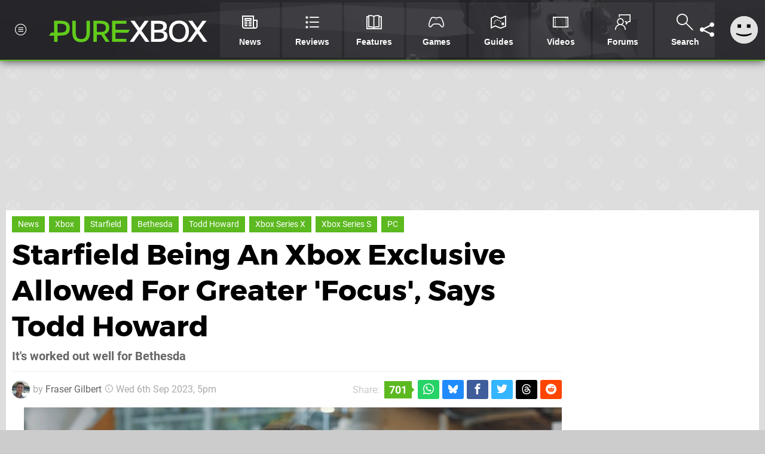

--- FILE ---
content_type: text/html; charset=UTF-8
request_url: https://www.purexbox.com/news/2023/09/starfield-being-an-xbox-exclusive-allowed-for-greater-focus-says-todd-howard
body_size: 31890
content:
<!DOCTYPE html>
<html lang="en-US">
<head>
	<base href="https://www.purexbox.com">
	<meta name="generator" content="ccms/1.0.0 (dgpCMS: https://hookshot.media)">
	<meta http-equiv="Content-Type" content="text/html; charset=UTF-8">
	<title>Starfield Being An Xbox Exclusive Allowed For Greater &#039;Focus&#039;, Says Todd Howard | Pure Xbox</title>
	<meta name="msvalidate.01" content="D7560F5739AF48D918517B5AFC24A564" />
	<meta name="author" content="Pure Xbox" />
	<meta name="apple-mobile-web-app-title" content="Pure Xbox" />
	<meta name="viewport" content="width=device-width, initial-scale=1, shrink-to-fit=no" id="viewport" data-original="width=device-width, initial-scale=1, shrink-to-fit=no" />
	<meta property="fb:app_id" content="135109439853732" />
	<meta property="og:title" content="Starfield Being An Xbox Exclusive Allowed For Greater 'Focus', Says Todd Howard" />
	<meta property="og:description" content="It's worked out well for Bethesda" />
	<meta property="og:image" content="https://images.purexbox.com/b270324ba9f2a/large.jpg" data-page-subject="true" />
	<meta property="og:url" content="https://www.purexbox.com/news/2023/09/starfield-being-an-xbox-exclusive-allowed-for-greater-focus-says-todd-howard" />
	<meta property="og:site_name" content="Pure Xbox" />
	<meta property="og:type" content="article" />
	<meta property="article:published_time" content="2023-09-06T17:00:00+00:00" />
	<meta name="twitter:card" content="summary_large_image" />
	<meta name="twitter:site" content="@purexbox" />
	<meta name="twitter:creator" content="@_Just1MoreGame" />
	<meta name="twitter:title" content="Starfield Being An Xbox Exclusive Allowed For Greater 'Focus', Says Todd Howard" />
	<meta name="twitter:description" content="It's worked out well for Bethesda" />
	<meta name="twitter:image:src" content="https://images.purexbox.com/b270324ba9f2a/large.jpg" />
	<meta name="theme-color" content="#5CB91F" />
	<meta name="msapplication-navbutton-color" content="#5CB91F" />
	<meta name="apple-mobile-web-app-status-bar-style" content="#5CB91F" />
	<meta name="robots" content="max-image-preview:large" />
	<meta name="description" content="It's worked out well for Bethesda - Bethesda's Todd Howard has been doing the rounds today in a variety of interviews to promote the full launch of Starfield..." />
	<meta name="keywords" content="Xbox, Starfield, Bethesda, Todd Howard, Xbox Series X, Xbox Series S, PC" />
	<link href="https://static.purexbox.com/themes/px.v2/css/master,page,article,comments.css?accent=%235CB91F&amp;v=1768563663" type="text/css" rel="stylesheet" />
	<style type="text/css">@font-face { font-family: 'Montserrat'; font-style: normal; font-weight: 400; src: local('Montserrat Regular'), local('Montserrat-Regular'), url(https://fonts.gstatic.com/s/montserrat/v10/zhcz-_WihjSQC0oHJ9TCYPk_vArhqVIZ0nv9q090hN8.woff2) format('woff2'); font-display: fallback; unicode-range: U+0000-00FF, U+0131, U+0152-0153, U+02C6, U+02DA, U+02DC, U+2000-206F, U+2074, U+20AC, U+2212, U+2215;} @font-face { font-family: 'Montserrat'; font-style: normal; font-weight: 700; src: local('Montserrat Bold'), local('Montserrat-Bold'), url(https://fonts.gstatic.com/s/montserrat/v10/IQHow_FEYlDC4Gzy_m8fcoWiMMZ7xLd792ULpGE4W_Y.woff2) format('woff2'); font-display: fallback; unicode-range: U+0000-00FF, U+0131, U+0152-0153, U+02C6, U+02DA, U+02DC, U+2000-206F, U+2074, U+20AC, U+2212, U+2215;}@font-face { font-family: 'Roboto'; font-style: normal; font-weight: 400; src: local('Roboto-Regular'), url(https://fonts.gstatic.com/s/roboto/v18/CWB0XYA8bzo0kSThX0UTuA.woff2) format('woff2'); font-display: fallback; unicode-range: U+0000-00FF, U+0131, U+0152-0153, U+02BB-02BC, U+02C6, U+02DA, U+02DC, U+2000-206F, U+2074, U+20AC, U+2122, U+2212, U+2215;} @font-face { font-family: 'Roboto'; font-style: normal; font-weight: 700; src: local('Roboto Bold'), local('Roboto-Bold'), url(https://fonts.gstatic.com/s/roboto/v18/d-6IYplOFocCacKzxwXSOFtXRa8TVwTICgirnJhmVJw.woff2) format('woff2'); font-display: fallback; unicode-range: U+0000-00FF, U+0131, U+0152-0153, U+02BB-02BC, U+02C6, U+02DA, U+02DC, U+2000-206F, U+2074, U+20AC, U+2122, U+2212, U+2215;} @font-face { font-family: 'Roboto'; font-style: italic; font-weight: 400; src: local('Roboto Italic'), local('Roboto-Italic'), url(https://fonts.gstatic.com/s/roboto/v18/vPcynSL0qHq_6dX7lKVByfesZW2xOQ-xsNqO47m55DA.woff2) format('woff2'); font-display: fallback; unicode-range: U+0000-00FF, U+0131, U+0152-0153, U+02BB-02BC, U+02C6, U+02DA, U+02DC, U+2000-206F, U+2074, U+20AC, U+2122, U+2212, U+2215;}@font-face { font-family: 'nlifecms'; font-style: normal; font-weight: normal; src: url('https://static.purexbox.com/themes/v12/css/fonts/nlifecms.woff2?ktz477') format('woff2'), url('https://static.purexbox.com/themes/v12/css/fonts/nlifecms.ttf?ktz477') format('truetype'), url('https://static.purexbox.com/themes/v12/css/fonts/nlifecms.woff?ktz477') format('woff'), url('https://static.purexbox.com/themes/v12/css/fonts/nlifecms.svg?ktz477#nlifecms') format('svg'); font-display: block;}</style>
	<link rel="preload" href="https://cdn.ziffstatic.com/jst/zdconsent.js" as="script" />
	<link rel="preload" href="https://cdn.static.zdbb.net/js/z0WVjCBSEeGLoxIxOQVEwQ.min.js" as="script" />
	<link rel="preload" href="https://fonts.gstatic.com/s/montserrat/v10/zhcz-_WihjSQC0oHJ9TCYPk_vArhqVIZ0nv9q090hN8.woff2" type="font/woff2" as="font" crossorigin="anonymous" fetchpriority="high" />
	<link rel="preload" href="https://fonts.gstatic.com/s/montserrat/v10/IQHow_FEYlDC4Gzy_m8fcoWiMMZ7xLd792ULpGE4W_Y.woff2" type="font/woff2" as="font" crossorigin="anonymous" fetchpriority="high" />
	<link rel="preload" href="https://fonts.gstatic.com/s/roboto/v18/CWB0XYA8bzo0kSThX0UTuA.woff2" type="font/woff2" as="font" crossorigin="anonymous" fetchpriority="high" />
	<link rel="preload" href="https://fonts.gstatic.com/s/roboto/v18/d-6IYplOFocCacKzxwXSOFtXRa8TVwTICgirnJhmVJw.woff2" type="font/woff2" as="font" crossorigin="anonymous" fetchpriority="high" />
	<link rel="preload" href="https://static.purexbox.com/themes/v12/css/fonts/nlifecms.woff2?ktz477" type="font/woff2" as="font" crossorigin="anonymous" fetchpriority="high" />
	<link rel="shortcut icon" href="https://static.purexbox.com/favicon.ico" type="image/x-icon" />
	<link rel="apple-touch-icon" href="https://images.purexbox.com/site/icon/180x180.png" type="image/png" sizes="180x180" />
	<link rel="icon" href="https://images.purexbox.com/site/favicon/32x32.png" type="image/png" sizes="32x32" />
	<link rel="icon" href="https://images.purexbox.com/site/favicon/16x16.png" type="image/png" sizes="16x16" />
	<link rel="search" title="Pure Xbox Search" href="https://www.purexbox.com/opensearch.xml" type="application/opensearchdescription+xml" />
	<link rel="alternate" title="Comments on this" href="https://www.purexbox.com/feeds/comments/news/2023/09/starfield-being-an-xbox-exclusive-allowed-for-greater-focus-says-todd-howard" type="application/rss+xml" />
	<link rel="preload" href="https://images.purexbox.com/b270324ba9f2a/starfield-being-an-xbox-exclusive-allowed-for-greater-focus-says-todd-howard.900x.jpg" as="image" fetchpriority="high" />
	<link rel="preload" href="https://static.purexbox.com/javascript/jquery.js?v=1763634841" as="script" />
	<link rel="canonical" href="https://www.purexbox.com/news/2023/09/starfield-being-an-xbox-exclusive-allowed-for-greater-focus-says-todd-howard" />
	<link rel="preload" href="https://assets.gnwcdn.com/prebid9.53.3.js" as="script" />
	<link rel="preload" href="https://c.amazon-adsystem.com/aax2/apstag.js" as="script" />
	<script type="text/javascript">var dgpLoaded = false; var dgpTools = false; var dgpConsentType = "zdconsent"; window.zdconsent = window.zdconsent || {'run': [], 'cmd':[], 'useractioncomplete': [], 'analytics':[], 'functional':[], 'social':[] }; window.consentAllowed = window.consentAllowed || []; window.consentAllowed.push('required'); window.zdconsent.cmd.push(function() { window.consentAllowed.push('targeting', 'social'); }); window.zdconsent.analytics.push(function() { window.consentAllowed.push('performance'); }); window.zdconsent.functional.push(function() { window.consentAllowed.push('functional'); }); var gdpr = false; var permutiveEnabled = false; var permutiveConsent = false; var dfp_xlb = false; var dgpDebug = false; var dgpLoc = "US"; var dgpScroll = false; document.documentElement.classList.add('region-us'); </script>
	<script type="text/javascript" src="https://cdn.ziffstatic.com/jst/zdconsent.js" async id="zdconsent"></script>
	<script type="text/javascript" src="https://cdn.static.zdbb.net/js/z0WVjCBSEeGLoxIxOQVEwQ.min.js" async id="zdcore"></script>
	<script type="text/javascript" src="https://cdn.confiant-integrations.net/IEGCh-y5lCwncxR84Svxub1PngQ/gpt_and_prebid/config.js" async></script>
	<script type="text/javascript" src="https://static.purexbox.com/javascript/jquery.js?v=1763634841" defer></script>
	<script type="text/javascript" src="https://static.purexbox.com/javascript/popunder2.js?v=1734086588" async id="popunder2" data-uuid="888f524f3e38a"></script>
	<script type="text/javascript" src="https://plausible.44bytes.net/js/script.outbound-links.pageview-props.tagged-events.js" defer data-domain="purexbox.com" event-visitor="guest" event-author="Fraser Gilbert" event-freshness="stale" event-kind="news" event-view="articles/view" event-system="xbox-series-x" event-primis="yes"></script>
	<script type="text/javascript">if (document.cookie.match(/ui-theme=light/)) { document.documentElement.classList.remove('dark'); } if (document.cookie.match(/ui-scanlines=on/)) { document.documentElement.classList.add('scanlines'); }
function checkViewport () { if (document.cookie.match(/device=desktop/) || (navigator.userAgent.match(/iPad/i)) || (navigator.userAgent.match(/Safari/i) && !navigator.userAgent.match(/iPhone/i) && navigator.userAgent.match(/Version\/(13|14|15)/i)) || (navigator.userAgent.match(/Android/i) && screen.width >= 800 && screen.width > screen.height && !navigator.userAgent.match(/Mobile/i)) || (screen.width > window.innerWidth && screen.width > 800 && !navigator.userAgent.match(/Android|iPhone/i))) { document.getElementById("viewport").setAttribute("content","width=1275"); } else { document.getElementById("viewport").setAttribute("content",document.getElementById("viewport").getAttribute("data-original")); }}; checkViewport(); window.addEventListener('resize', checkViewport);
window.addEventListener('DOMContentLoaded', function() { var dScript = document.createElement("script"); dScript.type = "text/javascript"; dScript.setAttribute("async", "async"); dScript.setAttribute("src", "https://static.purexbox.com/javascript/dgp/jquery.dgp.js?v=1768563663"); dScript.setAttribute("data-dgp-modules", "https://static.purexbox.com/javascript/dgp/"); document.head.appendChild(dScript);  });
var themeList = {"mindseye":{"base":"dark","v":1751617948},"doom-the-dark-ages":{"base":"dark","v":1751619482},"streamer-showdown":{"base":"dark","v":1764256175},"fallout-s2":{"base":"dark","v":1766061262}}; window.hookshotThemes=window.hookshotThemes||{'activate':function(slug){if(theme=themeList[slug]){document.documentElement.setAttribute('data-theme',slug);let head=document.getElementsByTagName('HEAD')[0];let link=document.createElement('link');link.rel='stylesheet';link.type='text/css';link.href='/promo/themes/'+slug+'.css?v='+theme.v;head.appendChild(link);document.documentElement.classList.add(theme.base=='dark'?'dark':'light');document.documentElement.classList.remove(theme.base=='dark'?'light':'dark');}else{console.log(slug,'unknown theme');}}};
window.addEventListener('DGPAdsReady', function () { if ((typeof window.consentDone != 'undefined') && (typeof GNAdScript != 'undefined') && !window.AdScript) { const ignScript = document.createElement('script'); ignScript.src = "https://pg.ignimgs.com/pogoadkit.js"; ignScript.async = true; document.getElementsByTagName('head')[0].appendChild(ignScript); adConfig.gdprApplies = window.zdconsent.gdprApplies; window.AdScript = new GNAdScript.default((window.innerWidth >= 850 ? '.for-desktop' : '.for-mobile') + ' div[data-dfp-id]:not(.lazyload)', adConfig); window.AdScript.init(); function addPrimisKeyValues(adVariables) { const { games, tags } = adVariables || {}; let keyValues = ''; if (games) { keyValues += `&kv_2=${games.join(',')}`; } if (tags) { keyValues += `&kv_1=${tags.join(',')}`; } return keyValues;} primisKeyValues = addPrimisKeyValues(adConfig.customVariables);  } });
window.dataLayer = window.dataLayer || []; window.dataLayer.push({"content":{"articleAuthor":"Fraser Gilbert","articleTitle":"Starfield Being An Xbox Exclusive Allowed For Greater 'Focus', Says Todd Howard","articleTopic":"news,xbox-series-x,xbox-for-pc,xbox,starfield,bethesda,todd-howard,pc,retro","articleType":"news","hasComments":true,"id":155062,"onlineDate":"2023-09-06","pageNumber":1,"paywall":false,"product":"","relevantPlatforms":"xbox-series-x,xbox-for-pc,xbox","updatedDate":"2023-09-08"},"page":{"name":"article"},"site":{"name":"Pure Xbox","type":"hookshot:purexbox"},"visitor":{"userType":"anonymous"}});
window.__ZDU = {"localUid":false,"md5":"","sha1":"","sha256":""}; (function() {var e=new CustomEvent('zdu:upd'); window.dispatchEvent(e, {detail:window.__ZDU});})();
window.plausible = window.plausible || function() { (window.plausible.q = window.plausible.q || []).push(arguments) }
var dgpConfig = {"fancybox":true,"lazyload":false,"bookmarks":false,"tablesorter":false,"tokenize":false,"jqueryui":false,"transaction":"articles/view","user":{"user":false,"title":"Guest"}};
var adConfig = {"customVariables":{"source":"article","version":"hd","tags":["news","xbox-series-x","xbox-for-pc","xbox","starfield","bethesda","todd-howard","pc","retro"],"games":[],"platforms":["xbox-series-x","xbox-for-pc","xbox"],"genre":[],"franchise":[],"hookshot_id":"article-155062"},"acceptable_ads_show":true,"lazyload_selector":"div[data-dfp-id].lazyload","lazyloadDefaultSpacer":1600,"lazyloadSpacerMobile":1600,"runUAM":true,"adRenderedCallback":function (name, event) { slotCallback(name, event); },"device":window.innerWidth >= 850 ? 'hd' : 'mobile',"countryCode":dgpLoc,"gdprApplies":gdpr,"debug":false,"childPublisher":22392450815,"gamId":"5691","pubUAM":"3158","runPrebid":true,"prebidLib":"https://assets.gnwcdn.com/prebid9.53.3.js","prebidConfig":{"LB_1":{"bids":[{"bidder":"rubicon","params":{"accountId":"11576","siteId":"570074","zoneId":"3603350","sizes":[2,57]}},{"bidder":"pubmatic","params":{"publisherId":"156082","adSlot":"6316825"}},{"bidder":"openx","params":{"unit":"561376847","delDomain":"ziffdavis-d.openx.net"}},{"bidder":"ix","params":{"siteId":"1145128","size":[970,250]}},{"bidder":"ix","params":{"siteId":"1145128","size":[728,90]}},{"bidder":"sharethrough","params":{"pkey":"mObXF5Kfl9Vk79QerABdIHcG"}},{"bidder":"amx","params":{"tagId":"9kgQUyayv"}},{"bidder":"onetag","params":{"pubId":"7e0c4ea788f779d"}},{"bidder":"criteo","params":{"networkId":2714,"pubid":"5331_E4CMGJ"}},{"bidder":"openweb","params":{"org":"sp_xEkoxAFD","placementId":"sp_xEkoxAFD_PureXbox_com_Desktop_Display_Prebid"}},{"bidder":"ttd","params":{"supplySourceId":"ziffdavis","publisherId":"22392450815"}},{"bidder":"ozone","params":{"publisherId":"OZONEZD00001","siteId":"3500001726","placementId":"3500019855"}}]},"HP":{"bids":[{"bidder":"rubicon","params":{"accountId":"11576","siteId":"570074","zoneId":"3603350","sizes":[10,15]}},{"bidder":"pubmatic","params":{"publisherId":"156082","adSlot":"6316825"}},{"bidder":"openx","params":{"unit":"561376847","delDomain":"ziffdavis-d.openx.net"}},{"bidder":"ix","params":{"siteId":"1145128","size":[300,250]}},{"bidder":"ix","params":{"siteId":"1145128","size":[300,600]}},{"bidder":"teads","params":{"pageId":221857,"placementId":238477}},{"bidder":"sharethrough","params":{"pkey":"mObXF5Kfl9Vk79QerABdIHcG"}},{"bidder":"amx","params":{"tagId":"9kgQUyayv"}},{"bidder":"onetag","params":{"pubId":"7e0c4ea788f779d"}},{"bidder":"criteo","params":{"networkId":2714,"pubid":"5331_E4CMGJ"}},{"bidder":"openweb","params":{"org":"sp_xEkoxAFD","placementId":"sp_xEkoxAFD_PureXbox_com_Desktop_Display_Prebid"}},{"bidder":"ttd","params":{"supplySourceId":"ziffdavis","publisherId":"22392450815"}},{"bidder":"ozone","params":{"publisherId":"OZONEZD00001","siteId":"3500001726","placementId":"3500019855"}}]},"LB_2":{"bids":[{"bidder":"rubicon","params":{"accountId":"11576","siteId":"570074","zoneId":"3603350","sizes":[2,57]}},{"bidder":"pubmatic","params":{"publisherId":"156082","adSlot":"6316825"}},{"bidder":"openx","params":{"unit":"561376847","delDomain":"ziffdavis-d.openx.net"}},{"bidder":"ix","params":{"siteId":"1145128","size":[970,250]}},{"bidder":"ix","params":{"siteId":"1145128","size":[728,90]}},{"bidder":"sharethrough","params":{"pkey":"mObXF5Kfl9Vk79QerABdIHcG"}},{"bidder":"amx","params":{"tagId":"9kgQUyayv"}},{"bidder":"onetag","params":{"pubId":"7e0c4ea788f779d"}},{"bidder":"criteo","params":{"networkId":2714,"pubid":"5331_E4CMGJ"}},{"bidder":"openweb","params":{"org":"sp_xEkoxAFD","placementId":"sp_xEkoxAFD_PureXbox_com_Desktop_Display_Prebid"}},{"bidder":"ttd","params":{"supplySourceId":"ziffdavis","publisherId":"22392450815"}},{"bidder":"ozone","params":{"publisherId":"OZONEZD00001","siteId":"3500001726","placementId":"3500019855"}}]},"LAZY_DESKTOP":{"bids":[{"bidder":"rubicon","params":{"accountId":"11576","siteId":"570074","zoneId":"3603350","sizes":[15]}},{"bidder":"pubmatic","params":{"publisherId":"156082","adSlot":"6316825"}},{"bidder":"openx","params":{"unit":"561376847","delDomain":"ziffdavis-d.openx.net"}},{"bidder":"ix","params":{"siteId":"1145128","size":[300,250]}},{"bidder":"teads","params":{"pageId":221857,"placementId":238477}},{"bidder":"sharethrough","params":{"pkey":"mObXF5Kfl9Vk79QerABdIHcG"}},{"bidder":"amx","params":{"tagId":"9kgQUyayv"}},{"bidder":"onetag","params":{"pubId":"7e0c4ea788f779d"}},{"bidder":"criteo","params":{"networkId":2714,"pubid":"5331_E4CMGJ"}},{"bidder":"openweb","params":{"org":"sp_xEkoxAFD","placementId":"sp_xEkoxAFD_PureXbox_com_Desktop_Display_Prebid"}},{"bidder":"ttd","params":{"supplySourceId":"ziffdavis","publisherId":"22392450815"}},{"bidder":"ozone","params":{"publisherId":"OZONEZD00001","siteId":"3500001726","placementId":"3500019855"}}]},"MPU_MOB":{"bids":[{"bidder":"rubicon","params":{"accountId":"11576","siteId":"570074","zoneId":"3603350","sizes":[10,15]}},{"bidder":"pubmatic","params":{"publisherId":"156082","adSlot":"6316825"}},{"bidder":"openx","params":{"unit":"561376847","delDomain":"ziffdavis-d.openx.net"}},{"bidder":"ix","params":{"siteId":"1145128","size":[300,250]}},{"bidder":"ix","params":{"siteId":"1145128","size":[300,600]}},{"bidder":"teads","params":{"pageId":221857,"placementId":238477}},{"bidder":"sharethrough","params":{"pkey":"mObXF5Kfl9Vk79QerABdIHcG"}},{"bidder":"amx","params":{"tagId":"9kgQUyayv"}},{"bidder":"onetag","params":{"pubId":"7e0c4ea788f779d"}},{"bidder":"criteo","params":{"networkId":2714,"pubid":"5331_E4CMGJ"}},{"bidder":"openweb","params":{"org":"sp_xEkoxAFD","placementId":"sp_xEkoxAFD_PureXbox_com_MWeb_Display_Prebid"}},{"bidder":"ttd","params":{"supplySourceId":"ziffdavis","publisherId":"22392450815"}},{"bidder":"ozone","params":{"publisherId":"OZONEZD00001","siteId":"3500001726","placementId":"3500019855"}}]},"Lazy_Load_HP_MPU":{"bids":[{"bidder":"rubicon","params":{"accountId":"11576","siteId":"570074","zoneId":"3603350","sizes":[15]}},{"bidder":"pubmatic","params":{"publisherId":"156082","adSlot":"6316825"}},{"bidder":"openx","params":{"unit":"561376847","delDomain":"ziffdavis-d.openx.net"}},{"bidder":"ix","params":{"siteId":"1145128","size":[300,250]}},{"bidder":"teads","params":{"pageId":221857,"placementId":238477}},{"bidder":"sharethrough","params":{"pkey":"mObXF5Kfl9Vk79QerABdIHcG"}},{"bidder":"amx","params":{"tagId":"9kgQUyayv"}},{"bidder":"onetag","params":{"pubId":"7e0c4ea788f779d"}},{"bidder":"criteo","params":{"networkId":2714,"pubid":"5331_E4CMGJ"}},{"bidder":"openweb","params":{"org":"sp_xEkoxAFD","placementId":"sp_xEkoxAFD_PureXbox_com_MWeb_Display_Prebid"}},{"bidder":"ttd","params":{"supplySourceId":"ziffdavis","publisherId":"22392450815"}},{"bidder":"ozone","params":{"publisherId":"OZONEZD00001","siteId":"3500001726","placementId":"3500019855"}}]},"STICKY_LB":{"bids":[{"bidder":"rubicon","params":{"accountId":"11576","siteId":"570074","zoneId":"3603350","sizes":[43]}},{"bidder":"pubmatic","params":{"publisherId":"156082","adSlot":"6316825"}},{"bidder":"openx","params":{"unit":"561376847","delDomain":"ziffdavis-d.openx.net"}},{"bidder":"ix","params":{"siteId":"1145128","size":[320,50]}},{"bidder":"sharethrough","params":{"pkey":"mObXF5Kfl9Vk79QerABdIHcG"}},{"bidder":"amx","params":{"tagId":"9kgQUyayv"}},{"bidder":"onetag","params":{"pubId":"7e0c4ea788f779d"}},{"bidder":"criteo","params":{"networkId":2714,"pubid":"5331_E4CMGJ"}},{"bidder":"openweb","params":{"org":"sp_xEkoxAFD","placementId":"sp_xEkoxAFD_PureXbox_com_MWeb_Display_Prebid"}},{"bidder":"ttd","params":{"supplySourceId":"ziffdavis","publisherId":"22392450815"}},{"bidder":"ozone","params":{"publisherId":"OZONEZD00001","siteId":"3500001726","placementId":"3500019855"}}]}},"liveIntentAdConfig":{"enabled":true,"LiveIntentScript":"https://b-code.liadm.com/b-02ps.min.js","LiveIntentPubID":93626},"liveRampAdConfig":{"enabled":true,"LiveRampPubID":"13796"},"igneUnit":"/5691,22392450815/purexbox/#DEVICE_web_display/#PAGETEMPLATE","prebidServerEnabled":true,"prebidServerPlacementId":"purexbox_display","stickyAd":"purexbox/mobile_web_display/article/sticky","stickyAdParent":"#mastfoot","ownedSite":false,"runAnonymised":false,"refreshAdsConfig":{"enabled":true,"maxRefreshes":10,"desktopRate":15000,"mobileRate":12000,"mobileStickyRate":15000,"teadsRate":30000,"refreshableAdvertIds":[0,220082044,78946204,72863404,2925170143,2984552083,74678524,74398204,5039755858,4887123045,14037733,14030293,282918133,74106124,22854133,539266933],"overrideRate":30000,"refreshDirect":true},"enablePrimisStickyControl":false,"floorPrices":{"defaultFloorprice":0.05,"usFloorprice":0.4,"ukFloorprice":0.3,"aucaFloorprice":0.2,"euFloorprice":0.1},"insertInto":""};

window.zdconsent.analytics.push(function () { var gScript = document.createElement("script"); gScript.type = "text/javascript"; gScript.setAttribute("async", "true"); gScript.setAttribute("src", "https://www.googletagmanager.com/gtag/js?id=G-X2XHCG9T6H"); document.head.appendChild(gScript); window.dataLayer = window.dataLayer || [];function gtag(){dataLayer.push(arguments);}gtag('js', new Date());gtag('config', 'G-X2XHCG9T6H', {send_page_view: false});gtag('event', 'page_view', {"cms_view":"articles\/view","user_type":"guest","article_type":"news","system":"xbox-series-x","freshness":"old","send_to":"G-X2XHCG9T6H"}); });
window.zdconsent.run.push(function () { setTimeout(function () { dgpReadyWrapper(); }, 750); });
var dgpReadyWrapperDone = false; function dgpReadyWrapper () { if (dgpReadyWrapperDone) { return; } if (window.consentDone) { return; } if (typeof __tcfapi == 'function') { __tcfapi('addEventListener', 2, function (tcData, success) { if (success) { window.consentString = tcData.tcString; }});} else {  } window.consentDone = true; window.dispatchEvent(new Event("DGPAdsReady")); document.querySelectorAll('#footer .ot-sdk-show-settings').forEach((item) => { item.innerHTML = item.getAttribute('title'); });
window.consentAllowed.forEach(function(category){document.querySelectorAll('iframe[data-consent=\"'+category+'\"]').forEach(item=>{if(item.getAttribute('data-src')){const newItem=item.cloneNode(true);newItem.src=item.getAttribute('data-src');newItem.removeAttribute('data-src');newItem.removeAttribute('data-src-fallback');item.replaceWith(newItem);}
if(item.getAttribute('data-src-primis')&&window.innerWidth>1000){item.parentNode.querySelectorAll('.youtube-watch').forEach(item=>{item.remove();});item.parentNode.classList.remove('with-primis');}});});document.querySelectorAll('iframe[data-src-fallback]').forEach(item=>{if(item.getAttribute('data-src-fallback')){const newItem=item.cloneNode(true);newItem.src=item.getAttribute('data-src-fallback');newItem.removeAttribute('data-src');newItem.removeAttribute('data-src-fallback');item.replaceWith(newItem);}});
var csconfig = { c1: "2", c2:"8518622", cs_ucfr: window.zdconsent.optins.comscore }; window._comscore = window._comscore || []; window._comscore.push(csconfig); var s = window.document.createElement("script"), el = window.document.getElementsByTagName("script")[0]; s.async = true; s.src = (window.document.location.protocol == "https:" ? "https://sb" : "http://b") + ".scorecardresearch.com/beacon.js"; el.parentNode.insertBefore(s, el); dgpReadyWrapperDone = true; }
window.zdconsent.useractioncomplete.push(function () { dgpReadyWrapper(); });</script>
	<script type="application/ld+json">[{"@context":"https://schema.org","@type":"NewsArticle","url":"https://www.purexbox.com/news/2023/09/starfield-being-an-xbox-exclusive-allowed-for-greater-focus-says-todd-howard","headline":"Starfield Being An Xbox Exclusive Allowed For Greater 'Focus', Says Todd Howard","about":[{"@context":"https://schema.org/","@type":"Thing","name":"Xbox Series X|S","alternateName":"Xbox Series X|S"},{"@context":"https://schema.org/","@type":"Thing","name":"Xbox for PC","alternateName":"Xbox for PC"}],"inLanguage":"en","image":{"@type":"ImageObject","url":"https://images.purexbox.com/b270324ba9f2a/1280x720.jpg"},"articleSection":"News","datePublished":"2023-09-06T17:00:00+00:00","dateModified":"2023-09-06T17:00:00+00:00","keywords":["Xbox","News","Starfield","Bethesda","Todd Howard","Xbox Series X","Xbox Series S","PC"],"author":{"@context":"https://schema.org/","@type":"Person","name":"Fraser Gilbert","description":"Fraser is the News Editor at Pure Xbox, where he spends his time reporting on the biggest stories in the world of Xbox and beyond.","jobTitle":"Editor","url":"https://www.purexbox.com/authors/FraserG","sameAs":["https://twitter.com/_Just1MoreGame","https://www.linkedin.com/in/frasergwriter/"],"worksFor":{"@context":"https://schema.org/","@type":"NewsMediaOrganization","@id":"https://www.purexbox.com/","name":"Pure Xbox","url":"https://www.purexbox.com/"}},"publisher":{"@context":"https://schema.org/","@type":"NewsMediaOrganization","@id":"https://www.purexbox.com/","name":"Pure Xbox","description":"The world's most popular Xbox Series X|S News & Reviews website, covering everything Xbox Game Pass, Xbox Series X and Xbox Series S along with retro/classic Xbox gaming.","url":"https://www.purexbox.com/","logo":{"@type":"ImageObject","url":"https://images.purexbox.com/site/logo.svg"},"image":{"@type":"ImageObject","url":"https://images.purexbox.com/site/banner/large.jpg"},"knowsAbout":[{"@type":"Thing","name":"xbox"},{"@type":"Thing","name":"microsoft"},{"@type":"Thing","name":"xbox game pass"},{"@type":"Thing","name":"xbox series x"},{"@type":"Thing","name":"xbox series s"},{"@type":"Thing","name":"xbox for pc"},{"@type":"Thing","name":"xbox one"},{"@type":"Thing","name":"xbox 360"},{"@type":"Thing","name":"original xbox"},{"@type":"Thing","name":"video games"},{"@type":"Thing","name":"gaming"},{"@type":"Thing","name":"gaming news"},{"@type":"Thing","name":"game reviews"}],"sameAs":["https://x.com/purexbox","https://www.facebook.com/purexbox","https://instagram.com/purexbox/","https://www.youtube.com/purexbox","https://www.threads.net/@purexbox","https://bsky.app/profile/purexbox.com","https://www.wikidata.org/wiki/Q108775008","https://www.metacritic.com/publication/pure-xbox/"],"foundingDate":"October 23, 2010","founder":{"@context":"https://schema.org/","@type":"Person","name":"antdickens","url":"https://www.purexbox.com/users/antdickens"},"brand":{"@type":"Brand","name":"Pure Xbox"},"ownershipFundingInfo":"https://www.purexbox.com/ownership","publishingPrinciples":"https://www.purexbox.com/how-we-work","actionableFeedbackPolicy":"https://www.purexbox.com/feedback","correctionsPolicy":"https://www.purexbox.com/corrections","diversityPolicy":"https://www.purexbox.com/diversity","ethicsPolicy":"https://www.purexbox.com/ethics","missionCoveragePrioritiesPolicy":"https://www.purexbox.com/coverage","noBylinesPolicy":"https://www.purexbox.com/bylines","unnamedSourcesPolicy":"https://www.purexbox.com/sources","verificationFactCheckingPolicy":"https://www.purexbox.com/fact-checking","masthead":"https://www.purexbox.com/staff","contactPoint":[{"@type":"ContactPoint","contactType":"General","url":"https://www.purexbox.com/contact"},{"@type":"ContactPoint","contactType":"Advertising","email":"advertising@purexbox.com"}],"parentOrganization":{"@type":"Corporation","@id":"https://hookshot.media","name":"Hookshot Media","legalName":"Hookshot Media Ltd","url":"https://hookshot.media","sameAs":["https://find-and-update.company-information.service.gov.uk/company/07275764","https://www.linkedin.com/company/hookshot-media/"],"address":{"@type":"PostalAddress","streetAddress":"5 Oakwood Drive","addressLocality":"Loughborough","addressRegion":"Leicestershire","postalCode":"LE11 3QF","addressCountry":"GB"},"foundingDate":"June 7, 2010","founder":{"@context":"https://schema.org/","@type":"Person","name":"Anthony Dickens","url":"https://hookshot.media/about#anthony-dickens"},"vatID":"GB166718969"}}},{"@context":"http://schema.org","@type":"BreadcrumbList","itemListElement":[{"@type":"ListItem","position":1,"item":{"@id":"https://www.purexbox.com/news","name":"News"}},{"@type":"ListItem","position":2,"item":{"@id":"https://www.purexbox.com/news/2023/09/starfield-being-an-xbox-exclusive-allowed-for-greater-focus-says-todd-howard","name":"Starfield Being An Xbox Exclusive Allowed For Greater 'Focus', Says Todd Howard"}}]}]</script>
</head>
<body data-subject="news/2023/09/starfield-being-an-xbox-exclusive-allowed-for-greater-focus-says-todd-howard" data-article-id="155062" class="with-sidebar site-purexbox">
<div id="fb-root"></div>
<div id="template" class="template">
<div class="header-wrap accent-bg">
<header id="header" class="header">
<nav class="menubar">
<ul id="toolbar">
<li class="ui-button"><a href="https://www.purexbox.com/" class="ui-toggle-overlay" data-overlay="sidebar"><span class="icon icon-px-menu-circle"></span><span class="label">Menu</span></a></li>
<li class="ui-button for-mobile"><a rel="nofollow" href="search" class="ui-toggle-search"><span class="icon icon-search"></span><span class="label">Search</span></a>
</li>
</ul>
<ul id="controlbar"><li class="ui-button optional"><a class="ui-share-page" rel="nofollow" href="share" title="Share This Page"><span class="icon icon-share"></span> <span class="label">Share</span></a><ul><li><a rel="nofollow" class="ui-share-page whatsapp" data-service="whatsapp" href="#" title="Share this page on WhatsApp"><span class="icon icon-whatsapp"></span></a></li><li><a rel="nofollow" class="ui-share-page bsky" data-service="bsky" data-username="purexbox.com" href="#" title="Share this page on Bluesky"><span class="icon icon-bsky"></span></a></li><li><a rel="nofollow" class="ui-share-page threads" data-service="threads" href="#" title="Share this page on Threads"><span class="icon icon-threads"></span></a></li><li><a rel="nofollow" class="ui-share-page messenger for-mobile" data-service="fbmessenger" href="#" title="Share this page on Facebook Messenger"><span class="icon icon-messenger"></span></a></li><li><a rel="nofollow" class="ui-share-page facebook" data-service="facebook" href="#" title="Share this page on Facebook"><span class="icon icon-facebook"></span></a></li><li><a rel="nofollow" class="ui-share-page twitter" data-service="twitter" href="#" title="Share this page on Twitter"><span class="icon icon-twitter"></span></a></li><li><a rel="nofollow" class="ui-share-page reddit for-desktop" data-service="reddit" href="#" title="Share this page on reddit"><span class="icon icon-reddit"></span></a></li></ul></li><li class="ui-toggle-overlay ui-userinfo" data-overlay="userbar"><p class="avatar"><a rel="nofollow" href="login"><svg width="46" height="46" xmlns="http://www.w3.org/2000/svg" viewBox="0 0 80 80"><title>Guest</title><path fill="#e2e2e2" stroke-width="0" d="M0 0h80v80H0z"/><path d="M20.9 24h10.2v10.1H20.9V24Zm27.5 0h10.1v10.1H48.4V24ZM17.1 49.1c2.8 1.1 4.9 1.8 6.4 2.3 1.5.4 3.2.8 5.1 1.2s3.8.6 5.5.8c1.7.2 3.5.3 5.3.3 3.7 0 7.2-.3 10.5-1s7.3-1.9 12-3.7v3.7c-3.3 2-6.9 3.5-10.6 4.6s-7.5 1.6-11.4 1.6c-3.2 0-6.7-.4-10.4-1.3-4.2-1-8.3-2.6-12.3-4.8l-.1-3.7Z"/></svg></a></p><p class="username optional">Guest</p><p class="subtitle optional"><a rel="nofollow" href="login">Login</a> | <a rel="nofollow" href="register">Sign Up</a></p></li></ul><div class="headerbar"><p class="site-title"><a href="https://www.purexbox.com/"><svg width="265" height="65" xmlns="http://www.w3.org/2000/svg" viewBox="0 0 424.49 58.18"><title>Pure Xbox</title><g data-name="Layer 2"><g data-name="Layer 1"><g fill="#fff" id="px-logo-xbox" data-name="Group 543"><path d="M237.58 27.33 218.24.62h11l13.62 19.19L256.46.62h10.8l-19.34 26.63 21.54 30.07h-10.81l-15.89-22.48-15.9 22.48h-10.81Z" data-name="Path 693"/><path d="M273.4.63h18c18.8 0 24.29 5.37 24.29 14.64 0 7.52-3.37 11.74-10.5 13.08 8.3 1.09 12.37 5.09 12.37 13.39 0 9.55-6.26 15.58-25.29 15.58H273.4Zm18.08 24.27c10.26 0 14.64-2.35 14.64-8.61 0-5.95-3.44-7.75-14.87-7.75h-8.84V24.9Zm.71 24.59c11.35 0 15.81-2.58 15.81-8.62 0-6.65-3.83-8.77-15.67-8.77h-9.93v17.39Z" data-name="Path 694"/><path d="M321.63 29.05c0-20.2 12.61-29 26.78-29 13.94 0 26.71 8.84 26.71 29.05 0 20.6-12.69 29.13-26.86 29.13s-26.63-8.59-26.63-29.18Zm44.4 0C366 16 359.14 8.22 348.41 8.22c-11 0-17.85 7.68-17.85 20.83 0 13.39 6.65 20.91 17.69 20.91S366 42.44 366 29.05Z" data-name="Path 695"/><path d="M392.61 27.33 373.27.62h11l13.62 19.19L411.49.62h10.8L403 27.25l21.54 30.07h-10.86l-15.9-22.48-15.89 22.48h-10.81Z" data-name="Path 696"/></g><path id="px-logo-pure" fill="#61cc1b" d="M29.06.63H13.72v31.63h-8L0 40.56h13.72v16.76h9.08V40.56h6.34c18.48 0 26.55-5.09 26.55-20S47.62.63 29.06.63Zm1.33 31.63h-7.6V8.69h7.6c10.73 0 16 2.51 16 11.75s-5.27 11.82-16 11.82ZM100.55 30.85c0 13.47-4.54 18.95-14.49 18.95s-14.48-5.48-14.48-19V.63h-9.09v30.22c0 18.64 8 27.25 23.57 27.25s23.57-8.69 23.57-27.25V.63h-9.08ZM161.52 19.34c0-13.62-8.38-18.71-26-18.71h-16.6v56.69h9.16v-19h7.28c1.41 0 2.82-.08 4.15-.16L152 57.32h10.49l-13.94-20.6c8.5-2.5 12.97-8.14 12.97-17.38Zm-25.29 11.43H128V8.45h8.22c10.73 0 16.13 2.18 16.13 11.28S147 30.77 136.23 30.77ZM211.54 32.5l5.34-7.84h-38.61V8.85h29.29V.63h-38.37v56.69h38.37V49.1h-29.29V32.5h33.27z"/></g></g></svg></a></p>
<!-- cache: html:purexbox.com/ssl/xbox/menu @ 1768755861 --><div class="ui-menus">
<ul id="menu">
<li class="has-submenu"><a data-name="news" href="news" class="main-menu-item"><span class="icon icon-px-news"></span> <span class="label">News</span></a></li><li class="has-submenu"><a data-name="reviews" href="reviews" class="main-menu-item"><span class="icon icon-px-reviews"></span> <span class="label">Reviews</span></a></li><li class="has-submenu"><a data-name="features" href="features" class="main-menu-item"><span class="icon icon-px-features"></span> <span class="label">Features</span></a></li><li class="has-submenu"><a data-name="games" href="games/browse" class="main-menu-item"><span class="icon icon-px-controller"></span> <span class="label">Games</span></a></li><li><a data-name=\guides" href="guides" class="main-menu-item"><span class="icon icon-px-guides"></span> <span class="label">Guides</span></a></li><li><a href="https://www.youtube.com/purexbox" class="external main-menu-item"><span class="icon icon-px-video"></span> <span class="label">Videos</span></a></li><li class="has-submenu"><a data-name="forums" href="forums" class="main-menu-item"><span class="icon icon-px-forums"></span> <span class="label">Forums</span></a></li><li><a href="search" class="ui-toggle-search main-menu-item"><span class="icon icon-px-search"></span> <span class="label">Search</span></a></li></ul>
<div id="submenus">
</div></div></div><form action="search" method="get" id="quick-search">
<div class="controls"><label>Keywords</label> <input type="text" id="query" placeholder="Search..." autocomplete="off" class="query textbox" name="q"> <input type="submit" class="button" name="submit" value="Go"></div>
</form>
<div id="quick-search-results"><div id="search-results"></div></div></nav><nav class="ui-overlays"><section id="userbar" class="ui-overlay"><div class="buffer"><p class="avatar"><img src="https://static.purexbox.com/themes/px.v2/images/avatar.jpg" alt="Guest" /></p><p><a rel="nofollow" href="login" class="username ui-user-profile">Guest</a></p><p class="subtitle"><a rel="nofollow" href="login">Login</a> or <a rel="nofollow" href="register">Sign Up</a></p></div></section><section id="sidebar" class="ui-overlay"><div class="buffer"></div><div class="scroll"><div class="body"><ul class="optional"><li><a href="https://www.purexbox.com/"><span class="icon icon-wiiu-home"></span> <span class="label">Home</span> <span class="icon icon-angle-right right"></span></a></li></ul><ul class="ui-user-hubs"><li><a rel="nofollow" href="topics"><span class="icon icon-topic"></span> <span class="label">Choose Topics...</span> <span class="icon icon-angle-right right"></span></a></li></ul><ul class="ui-user-manage-hubs"><li><a rel="nofollow" href="topics"><span class="icon icon-px-settings"></span> <span class="label">Manage Topics</span> <span class="icon icon-angle-right right"></span></a></li></ul></div></div></section></nav><div class="flash"><div class="messages"></div></div></header></div><div id="page" class="page"><div class="inset" style="min-height:250px;"><div class="insert for-desktop"><div id="PX_LB_1_A696D139AB4DE9" style="min-width:1260px; min-height:250px;" data-dfp-id="purexbox/desktop_web_display/article" data-dfp-sizes="1260x250,1260x110,970x250,960x250,728x90,120x30" data-dfp-targeting="pos=0,gto=true,experiment=nl-article-masthead" data-ghost-zone="35" data-prebid-config="LB_1"></div>
</div></div><div class="content-wrapper inset"><div id="body"><div id="content" class="content">
<article class="article" id="article">
<header class="article-header"><section class="title"><aside class="tags-wrap"><ul class="tags"><li class=" first"><a class="accent-bg" href="news">News</a></li><li><a class="accent-bg" href="xbox">Xbox</a></li><li><a class="accent-bg" href="tags/starfield">Starfield</a></li><li><a class="accent-bg" href="tags/bethesda">Bethesda</a></li><li><a class="accent-bg" href="tags/todd-howard">Todd Howard</a></li><li><a class="accent-bg" href="xbox-series-x">Xbox Series X</a></li><li><a class="accent-bg" href="tags/xbox-series-s">Xbox Series S</a></li><li class=" last"><a class="accent-bg" href="tags/pc">PC</a></li></ul>
</aside><h1 class="headline"><a href="news/2023/09/starfield-being-an-xbox-exclusive-allowed-for-greater-focus-says-todd-howard">Starfield Being An Xbox Exclusive Allowed For Greater 'Focus', Says Todd Howard</a></h1>
<p class="description">It's worked out well for Bethesda</p>
</section><section class="byline"><ul class="article-author"><li class=" first"><img class="avatar lazy" src="https://images.purexbox.com/users/253452/avatar.jpg?v=1583410392" width="30" height="30" loading="lazy" alt="FraserG" /></li><li class="authors last">by <a class="author-name" href="authors/FraserG">Fraser Gilbert</a> <span class="icon icon-time"></span> <time data-days="5" class="date age " datetime="2023-09-06T17:00:00+00:00">Wed 6th Sep 2023</time></li></ul>
<ul class="share-this "><li class=" first">Share:</li><li class="value"><span class="accent-bg share-count">701</span><span class="icon icon-caret-right accent"></span></li><li><a class="ui-share-page whatsapp accent" title="Share this on WhatsApp" data-service="whatsapp" rel="nofollow" href="#"><span class="icon icon-whatsapp"></span></a></li><li><a class="ui-share-page bsky accent" title="Share this on Bluesky" data-service="bsky" data-username="purexbox.com" rel="nofollow" href="#"><span class="icon icon-bsky"></span></a></li><li><a class="ui-share-page facebook accent" title="Share this on Facebook" data-service="facebook" rel="nofollow" href="#"><span class="icon icon-facebook"></span></a></li><li><a class="ui-share-page twitter accent" title="Share this on Twitter" data-service="twitter" rel="nofollow" href="#"><span class="icon icon-twitter"></span></a></li><li><a class="ui-share-page threads accent" title="Share this on Threads" data-service="threads" rel="nofollow" href="#"><span class="icon icon-threads"></span></a></li><li><a class="ui-share-page messenger accent for-mobile" title="Share this on Facebook Messenger" data-service="fbmessenger" rel="nofollow" href="#"><span class="icon icon-messenger"></span></a></li><li class=" last"><a class="ui-share-page reddit accent for-desktop" title="Share this on Reddit" data-service="reddit" rel="nofollow" href="#"><span class="icon icon-reddit"></span></a></li></ul>
</section><div class="insert-label centered insert-mobile-sticky for-mobile"><div id="PX_MPU_MOB_N696D139AADF91" style="min-width:300px; min-height:250px;display:flex; flex-wrap: wrap; align-items:center; justify-content: center;" data-dfp-id="purexbox/mobile_web_display/article" data-dfp-sizes="300x250,320x400,300x600" data-dfp-targeting="pos=0,gto=true,experiment=nl-article-mobile-top" data-prebid-config="MPU_MOB"></div>
</div></header><div class="body body-text article-text"><section class="text">
<figure class="picture" data-uuid="b270324ba9f2a"><a class="scanlines" title="Starfield Being An Xbox Exclusive Allowed For Greater 'Focus', Says Todd Howard" href="https://images.purexbox.com/b270324ba9f2a/starfield-being-an-xbox-exclusive-allowed-for-greater-focus-says-todd-howard.large.jpg"><img src="https://images.purexbox.com/b270324ba9f2a/starfield-being-an-xbox-exclusive-allowed-for-greater-focus-says-todd-howard.900x.jpg" width="900" height="506" alt="Starfield Being An Xbox Exclusive Allowed For Greater 'Focus', Says Todd Howard" /></a></figure><p>Bethesda's Todd Howard has been doing the rounds today in a variety of interviews to promote the full launch of <strong><a href="games/xbox-series-x/starfield">Starfield</a></strong>, and he had some particularly interesting comments to share about Xbox exclusivity with the <a href="https://www.bbc.co.uk/news/entertainment-arts-66703504">BBC</a>.</p>
<p>In recent years, there's been a lot of discussion around the decision to make Starfield exclusive to Xbox consoles and PC (and whether that's good thing or not), and Todd used the opportunity to highlight some of the positive aspects of it:</p>
<blockquote>
<p>"When you're making something exclusive then the more you can focus."</p></blockquote><div class="for-mobile insert insert-label"><div id="inject-primis-player" data-src-primis="https://live.primis.tech/live/liveView.php?s=117169&amp;vp_content=plembed39b5xnyjlogh&amp;cbuster=%%CACHEBUSTER%%&amp;playerApiId=primis_player_float&amp;schain=1.0,1!ziffdavis.com,22392450815,1"></div></div><blockquote>
<p>"You know this is the hardware or the thing people are playing on, so the ability to focus on that always yields a better product. You do want people to be able to access it of course. But being with Xbox means there is an ease of access for us and I'm told we're expecting more people playing this launch than anything we've ever done before and that's despite the success of our previous games."</p>
</blockquote>
<p>Howard also went on to point out that attaching brands to games is something that you see often — he used the example of <a href="https://www.purexbox.com/news/2023/05/xbox-congratulates-nintendo-on-the-release-of-zelda-tears-of-the-kingdom">Nintendo and Zelda</a> — and he believes "there are times when that can be a real benefit."</p>
<p>The Starfield creator clearly has a bias in this situation given <a href="https://www.purexbox.com/news/2020/09/xbox_acquires_zenimax_media_parent_company_of_bethesda_softworks">Microsoft's purchase of ZeniMax Media</a> back in 2021, but nevertheless it seems the game's exclusivity isn't going to have a major detrimental impact on player numbers - as Todd mentioned, the team is "expecting more people playing this launch than anything we've ever done before".</p>
<!-- cache: html:purexbox.com/ssl/xbox/related-articles:155029,155030 @ 1768756122 --><aside class="block object-related">	<header class="widget-header"><h2>Related Articles</h2></header>
	<div class="body">
<div class="object-related-list"><article class="object-related-article"><p class="object-related-image"><img class="lazy" src="https://images.purexbox.com/f7d1aadcfaeb8/150x90.jpg" width="150" height="90" loading="lazy" alt="Phil Spencer Congratulates Bethesda On The 'Incredible Achievement' Of Launching Starfield" /></p>
<div class="object-related-info"><h3 class="heading"><a data-event-category="Suggestions" data-event-action="Related Articles" data-event-label="Title" href="/news/2023/09/phil-spencer-congratulates-bethesda-on-the-incredible-achievement-of-launching-starfield"><span class="category accent">News</span> <span class="title">Phil Spencer Congratulates Bethesda On The 'Incredible Achievement' Of Launching Starfield</span></a></h3>
<p class="tagline">"They poured themselves into Starfield"</p>
</div></article><article class="object-related-article"><p class="object-related-image"><img class="lazy" src="https://images.purexbox.com/95543f4949863/150x90.jpg" width="150" height="90" loading="lazy" alt="Starfield: How To Get One Of The Game's Best Spacesuits Early" /></p>
<div class="object-related-info"><h3 class="heading"><a data-event-category="Suggestions" data-event-action="Related Articles" data-event-label="Title" href="/guides/starfield-how-to-get-one-of-the-games-best-spacesuits-early"><span class="category accent">Guide</span> <span class="title">Starfield: How To Get One Of The Game's Best Spacesuits Early</span></a></h3>
<p class="tagline">Suited and booted</p>
</div></article>
	</div>
</aside>
<div class="insert-label centered insert lazyload for-mobile insert-extended lazyload"><div id="PX_MPU_X_J696D139AAF568" style="min-width:300px; min-height:250px;display:flex; flex-wrap: wrap; align-items:center; justify-content: center;" data-dfp-id="purexbox/mobile_web_display/article" data-dfp-sizes="300x250,300x600" data-dfp-targeting="pos=1,gto=false,experiment=nl-article-mobile-2" class="lazyload" data-dfp-refresh-direct="true" data-prebid-config="Lazy_Load_HP_MPU"></div>
</div><p><em>What are your thoughts on this? Let us know (and please keep it respectful!) in the comments below.</em></p></section>
<p class="text source">[source <a class="external" title="External Link: https://www.bbc.co.uk/news/entertainment-arts-66703504" rel="noopener" href="https://www.bbc.co.uk/news/entertainment-arts-66703504">bbc.co.uk</a>]</p>
<!-- cache: html:purexbox.com/ssl/xbox/related-info/edae52902666ad680f08b2f63f494b8a @ 1768754390 --></div><section class="footer"><ul class="share-this "><li class=" first">Share:</li><li class="value"><span class="accent-bg share-count">701</span><span class="icon icon-caret-right accent"></span></li><li><a class="ui-share-page whatsapp accent" title="Share this on WhatsApp" data-service="whatsapp" rel="nofollow" href="#"><span class="icon icon-whatsapp"></span></a></li><li><a class="ui-share-page bsky accent" title="Share this on Bluesky" data-service="bsky" data-username="purexbox.com" rel="nofollow" href="#"><span class="icon icon-bsky"></span></a></li><li><a class="ui-share-page facebook accent" title="Share this on Facebook" data-service="facebook" rel="nofollow" href="#"><span class="icon icon-facebook"></span></a></li><li><a class="ui-share-page twitter accent" title="Share this on Twitter" data-service="twitter" rel="nofollow" href="#"><span class="icon icon-twitter"></span></a></li><li><a class="ui-share-page threads accent" title="Share this on Threads" data-service="threads" rel="nofollow" href="#"><span class="icon icon-threads"></span></a></li><li><a class="ui-share-page messenger accent for-mobile" title="Share this on Facebook Messenger" data-service="fbmessenger" rel="nofollow" href="#"><span class="icon icon-messenger"></span></a></li><li class=" last"><a class="ui-share-page reddit accent for-desktop" title="Share this on Reddit" data-service="reddit" rel="nofollow" href="#"><span class="icon icon-reddit"></span></a></li></ul>
<ul class="article-stats" data-article-id="155062" data-comments="40" data-shares="701" data-likes="1"><li class=" first"><a rel="nofollow" title="Like This Article" class="ui-like accent icon icon-heart" data-subject="news/2023/09/starfield-being-an-xbox-exclusive-allowed-for-greater-focus-says-todd-howard" href="#">1</a></li><li class=" last"><a class="ui-comments accent icon icon-comments" rel="nofollow" href="news/2023/09/starfield-being-an-xbox-exclusive-allowed-for-greater-focus-says-todd-howard#comments">40</a></li></ul>
	<div class="clear"></div>
</section></article><div class="insert soft-bg below-article for-mobile insert-extended lazyload"><div id="PX_MPU_X_T696D139AAFD26" style="min-width:300px; min-height:250px;" data-dfp-id="purexbox/mobile_web_display/article" data-dfp-sizes="300x250,300x600" data-dfp-targeting="pos=1,gto=false,experiment=nl-article-below" class="lazyload" data-dfp-refresh-direct="true" data-prebid-config="Lazy_Load_HP_MPU"></div>
</div><div class="insert centered article-billboard for-desktop for-desktop lazyload"><div id="PX_MPU_X_N696D139AAFD41" style="min-width:300px; min-height:250px;display:flex; flex-wrap: wrap; align-items:center; justify-content: center;" data-dfp-id="purexbox/desktop_web_display/article" data-dfp-sizes="300x250" data-dfp-targeting="pos=1,gto=false,experiment=nl-article-billboard" class="lazyload" data-dfp-refresh-direct="true" data-prebid-config="LAZY_DESKTOP"></div>
</div><div class="related-content"><div class="author-info"><section class="block author">	<header class="widget-header"><p>About <span class="accent">Fraser Gilbert</span></p></header>
	<div class="body">
<p class="avatar"><img class="img lazy" src="https://images.purexbox.com/users/253452/avatar.jpg" width="80" height="80" loading="lazy" alt="Fraser Gilbert" /></p>
<div class="text"><p>Fraser is the News Editor at Pure Xbox, where he spends his time reporting on the biggest stories in the world of Xbox and beyond.</p><ul><li class=" first"><a href="authors/FraserG"><span class="icon icon-px-profile"></span> Author Profile</a></li><li class=" last"><a onclick="return replyTo('FraserG');" href="#"><span class="icon icon-comments"></span> Reply</a></li></ul>
</div>
	</div>
</section><div class="insert with-label centered block lazyload for-desktop lazyload"><div id="PX_MPU_X_E696D139AAFE33" style="min-width:300px; min-height:250px;display:flex; flex-wrap: wrap; align-items:center; justify-content: center;" data-dfp-id="purexbox/desktop_web_display/article" data-dfp-sizes="300x250" data-dfp-targeting="pos=1,gto=false,experiment=nl-article-foot-after-author" class="lazyload" data-dfp-refresh-direct="true" data-prebid-config="LAZY_DESKTOP"></div>
</div></div><div class="comments-list"><section id="comments" class="block comments">	<header class="widget-header"><p>Comments <span class="counter comment-count">40</span></p></header>
	<div class="body">
<div class="comments hidden-comments" data-subject="dgp:news/2023/09/starfield-being-an-xbox-exclusive-allowed-for-greater-focus-says-todd-howard">
<article class="comment" id="comment7780732" data-author="users/315315" data-subject="comments/7780732" data-dislikes="0" data-id="7780732">
<p class="avatar"><a rel="nofollow" title="Tonmoy" href="/users/Tonmoy"><img class="framed lazy" src="https://static.purexbox.com/themes/base/images/avatar.svg" width="80" height="80" loading="lazy" alt="Tonmoy" /></a></p>
<div class="detail"><ul class="info"><li class=" first"><a class="num" rel="nofollow" href="news/2023/09/starfield-being-an-xbox-exclusive-allowed-for-greater-focus-says-todd-howard#comment7780732">1</a></li><li><a rel="nofollow" class="username accent" title="Tonmoy" href="/users/Tonmoy">Tonmoy</a></li><li class=" last"><time data-days="5" class="date age " datetime="2023-09-06T17:28:34+00:00">Wed 6th Sep 2023</time></li></ul>
<section class="text">
<p>From what I've seen on Series consoles its a really optimized game which was an achievement on its own. The game is amazing. Currently 30 hours on my laptop and I think it's gonna die on me. Damn it Todd. I'll need to buy a Series X to continue my experience this piece of art.</p></section>
<ul class="ui-comment-tools"><li class="likes first last"><a title="Like this comment" rel="nofollow" class="ui-like icon icon-heart" data-subject="comments/7780732" href="login">8</a></li></ul>
</div></article>
<article class="comment" id="comment7780765" data-author="users/268611" data-subject="comments/7780765" data-dislikes="0" data-id="7780765">
<p class="avatar"><a rel="nofollow" title="StylesT" href="/users/StylesT"><img class="framed lazy" src="https://images.purexbox.com/users/268611/avatar.jpg?v=1602859461" width="80" height="80" loading="lazy" alt="StylesT" /></a></p>
<div class="detail"><ul class="info"><li class=" first"><a class="num" rel="nofollow" href="news/2023/09/starfield-being-an-xbox-exclusive-allowed-for-greater-focus-says-todd-howard#comment7780765">2</a></li><li><a rel="nofollow" class="username accent" title="StylesT" href="/users/StylesT">StylesT</a></li><li class=" last"><time data-days="5" class="date age " datetime="2023-09-06T17:42:08+00:00">Wed 6th Sep 2023</time></li></ul>
<section class="text">
<p>Shall jump in tonight</p></section>
<ul class="ui-comment-tools"><li class="likes first last"><a title="Like this comment" rel="nofollow" class="ui-like icon icon-heart" data-subject="comments/7780765" href="login">0</a></li></ul>
</div></article>
<article class="comment" id="comment7780767" data-author="users/291606" data-subject="comments/7780767" data-dislikes="1" data-id="7780767">
<p class="avatar"><a rel="nofollow" title="Bleachedsmiles" href="/users/Bleachedsmiles"><img class="framed lazy" src="https://images.purexbox.com/users/291606/avatar.jpg?v=1677616128" width="80" height="80" loading="lazy" alt="Bleachedsmiles" /></a></p>
<div class="detail"><ul class="info"><li class=" first"><a class="num" rel="nofollow" href="news/2023/09/starfield-being-an-xbox-exclusive-allowed-for-greater-focus-says-todd-howard#comment7780767">3</a></li><li><a rel="nofollow" class="username accent" title="Bleachedsmiles" href="/users/Bleachedsmiles">Bleachedsmiles</a></li><li class=" last"><time data-days="5" class="date age " datetime="2023-09-06T17:42:25+00:00">Wed 6th Sep 2023</time></li></ul>
<section class="text">
<p>Everything so far has said great care has been placed. Of course, the less platforms you have to focus on the better you’re able to concentrate that focus - this also works as an argument against series s and pc day 1 too if we’re using it as a positive for exclusively not coming to the other current gen platform</p></section>
<ul class="ui-comment-tools"><li class="likes first last"><a title="Like this comment" rel="nofollow" class="ui-like icon icon-heart" data-subject="comments/7780767" href="login">1</a></li></ul>
</div></article>
<article class="comment" id="comment7780788" data-author="users/247018" data-subject="comments/7780788" data-dislikes="0" data-id="7780788">
<p class="avatar"><a rel="nofollow" title="GamingFan4Lyf" href="/users/GamingFan4Lyf"><img class="framed lazy" src="https://images.purexbox.com/users/247018/avatar.jpg?v=1610117138" width="80" height="80" loading="lazy" alt="GamingFan4Lyf" /></a></p>
<div class="detail"><ul class="info"><li class=" first"><a class="num" rel="nofollow" href="news/2023/09/starfield-being-an-xbox-exclusive-allowed-for-greater-focus-says-todd-howard#comment7780788">4</a></li><li><a rel="nofollow" class="username accent" title="GamingFan4Lyf" href="/users/GamingFan4Lyf">GamingFan4Lyf</a></li><li class=" last"><time data-days="5" class="date age " datetime="2023-09-06T17:51:55+00:00">Wed 6th Sep 2023</time></li></ul>
<section class="text">
<p>I mean, it's not like it's a true exclusive in the same way as Sony (and Nintendo) make exclusives.</p><p>Sony's focus first and foremost is PlayStation and then it's up to...whoever...to figure out how to make it work for PC later on (if at all).</p><p>Sure, Bethesda had one less platform to deal with, but development still had to deal with multiple hardware configurations due to PC.</p><p>Heck my Surface Book 2 can get a fairly decent 30fps set at 720p and 50% minimum DRS resolution scale and everything set to Low.</p><p>Still, this game is probably the best Bethesda game I have ever played both on a general gameplay level and a graphical level. So kudos to the team for their achievement!</p></section>
<ul class="ui-comment-tools"><li class="likes first last"><a title="Like this comment" rel="nofollow" class="ui-like icon icon-heart" data-subject="comments/7780788" href="login">5</a></li></ul>
</div></article>
<article class="comment" id="comment7780796" data-author="users/315315" data-subject="comments/7780796" data-dislikes="0" data-id="7780796">
<p class="avatar"><a rel="nofollow" title="Tonmoy" href="/users/Tonmoy"><img class="framed lazy" src="https://static.purexbox.com/themes/base/images/avatar.svg" width="80" height="80" loading="lazy" alt="Tonmoy" /></a></p>
<div class="detail"><ul class="info"><li class=" first"><a class="num" rel="nofollow" href="news/2023/09/starfield-being-an-xbox-exclusive-allowed-for-greater-focus-says-todd-howard#comment7780796">5</a></li><li><a rel="nofollow" class="username accent" title="Tonmoy" href="/users/Tonmoy">Tonmoy</a></li><li class=" last"><time data-days="5" class="date age " datetime="2023-09-06T17:58:37+00:00">Wed 6th Sep 2023</time></li></ul>
<section class="text">
<p><a href="https://www.purexbox.com/users/Kaloudz" class="mention" data-username="Kaloudz" rel="nofollow">@Kaloudz</a> Sadly it won't be game GOTY contender as some big names in the gaming media doesn't like Starfield and eventually they'll vote so no but it'll be there for just a show look we're nominating it. On the other hand if you look at the general consensus people can't stop playing it. To me that's much bigger achievement than any awards.</p></section>
<ul class="ui-comment-tools"><li class="likes first last"><a title="Like this comment" rel="nofollow" class="ui-like icon icon-heart" data-subject="comments/7780796" href="login">4</a></li></ul>
</div></article>
<article class="comment" id="comment7780834" data-author="users/289752" data-subject="comments/7780834" data-dislikes="1" data-id="7780834">
<p class="avatar"><a rel="nofollow" title="CutchuSlow" href="/users/CutchuSlow"><img class="framed lazy" src="https://images.purexbox.com/users/289752/avatar.jpg?v=1755073399" width="80" height="80" loading="lazy" alt="CutchuSlow" /></a></p>
<div class="detail"><ul class="info"><li class=" first"><a class="num" rel="nofollow" href="news/2023/09/starfield-being-an-xbox-exclusive-allowed-for-greater-focus-says-todd-howard#comment7780834">6</a></li><li><a rel="nofollow" class="username accent" title="CutchuSlow" href="/users/CutchuSlow">CutchuSlow</a></li><li class=" last"><time data-days="5" class="date age " datetime="2023-09-06T18:23:59+00:00">Wed 6th Sep 2023</time></li></ul>
<section class="text">
<p>I know I'm not gonna like it, but I'm downloading it on PC to give it a go.</p></section>
<ul class="ui-comment-tools"><li class="likes first last"><a title="Like this comment" rel="nofollow" class="ui-like icon icon-heart" data-subject="comments/7780834" href="login">0</a></li></ul>
</div></article>
<article class="comment" id="comment7780842" data-author="users/325759" data-subject="comments/7780842" data-dislikes="2" data-id="7780842">
<p class="avatar"><a rel="nofollow" title="Dan1283" href="/users/Dan1283"><img class="framed lazy" src="https://static.purexbox.com/themes/base/images/avatar.svg" width="80" height="80" loading="lazy" alt="Dan1283" /></a></p>
<div class="detail"><ul class="info"><li class=" first"><a class="num" rel="nofollow" href="news/2023/09/starfield-being-an-xbox-exclusive-allowed-for-greater-focus-says-todd-howard#comment7780842">7</a></li><li><a rel="nofollow" class="username accent" title="Dan1283" href="/users/Dan1283">Dan1283</a></li><li class=" last"><time data-days="5" class="date age " datetime="2023-09-06T18:26:49+00:00">Wed 6th Sep 2023</time></li></ul>
<section class="text">
<p><a href="https://www.purexbox.com/users/Tonmoy" class="mention" data-username="Tonmoy" rel="nofollow">@Tonmoy</a> it deserves be a contender but that's where it ends it's nowhere near good enough win that for me it's either zelda or pikmin 4 or resi 4 remake at the minute I've not played baldurs Gate yet so I can't say starfield is a good game not great though</p>
</section>
<ul class="ui-comment-tools"><li class="likes first last"><a title="Like this comment" rel="nofollow" class="ui-like icon icon-heart" data-subject="comments/7780842" href="login">0</a></li></ul>
</div></article>
<article class="comment" id="comment7780855" data-author="users/227411" data-subject="comments/7780855" data-dislikes="0" data-id="7780855">
<p class="avatar"><a rel="nofollow" title="BacklogBrad" href="/users/BacklogBrad"><img class="framed lazy" src="https://images.purexbox.com/users/227411/avatar.jpg?v=1691231174" width="80" height="80" loading="lazy" alt="BacklogBrad" /></a></p>
<div class="detail"><ul class="info"><li class=" first"><a class="num" rel="nofollow" href="news/2023/09/starfield-being-an-xbox-exclusive-allowed-for-greater-focus-says-todd-howard#comment7780855">8</a></li><li><a rel="nofollow" class="username accent" title="BacklogBrad" href="/users/BacklogBrad">BacklogBrad</a></li><li class=" last"><time data-days="5" class="date age " datetime="2023-09-06T18:31:10+00:00">Wed 6th Sep 2023</time></li></ul>
<section class="text">
<p>I'm only 6 hours in but I'm feeling really good about it. Most of the complaints I've seen seem to say that it takes awhile to get into it before you realize its potential but I am already feeling like its a masterpiece at just 6 hours. If it gets even better than this the game will most likely be my game of the year or even generation.</p></section>
<ul class="ui-comment-tools"><li class="likes first last"><a title="Like this comment" rel="nofollow" class="ui-like icon icon-heart" data-subject="comments/7780855" href="login">2</a></li></ul>
</div></article>
<article class="comment" id="comment7780860" data-author="users/323952" data-subject="comments/7780860" data-dislikes="1" data-id="7780860">
<p class="avatar"><a rel="nofollow" title="PsBoxSwitchOwner" href="/users/PsBoxSwitchOwner"><img class="framed lazy" src="https://static.purexbox.com/themes/base/images/avatar.svg" width="80" height="80" loading="lazy" alt="PsBoxSwitchOwner" /></a></p>
<div class="detail"><ul class="info"><li class=" first"><a class="num" rel="nofollow" href="news/2023/09/starfield-being-an-xbox-exclusive-allowed-for-greater-focus-says-todd-howard#comment7780860">9</a></li><li><a rel="nofollow" class="username accent" title="PsBoxSwitchOwner" href="/users/PsBoxSwitchOwner">PsBoxSwitchOwner</a></li><li class=" last"><time data-days="5" class="date age " datetime="2023-09-06T18:33:04+00:00">Wed 6th Sep 2023</time></li></ul>
<section class="text">
<p><a href="https://www.purexbox.com/users/Tonmoy" class="mention" data-username="Tonmoy" rel="nofollow">@Tonmoy</a> it’s got an outside chance. But it’s just landed in a year where there are some very high ratings.</p><p>From what I’ve played so far, Starfield is good but a lot of parts are dated (mainly due to the engine) so I think it will go against it</p></section>
<ul class="ui-comment-tools"><li class="likes first last"><a title="Like this comment" rel="nofollow" class="ui-like icon icon-heart" data-subject="comments/7780860" href="login">1</a></li></ul>
</div></article>
<article class="comment" id="comment7780879" data-author="users/36317" data-subject="comments/7780879" data-dislikes="2" data-id="7780879">
<p class="avatar"><a rel="nofollow" title="Cero" href="/users/Cero"><img class="framed lazy" src="https://images.purexbox.com/users/36317/avatar.jpg?v=1326126549" width="80" height="80" loading="lazy" alt="Cero" /></a></p>
<div class="detail"><ul class="info"><li class=" first"><a class="num" rel="nofollow" href="news/2023/09/starfield-being-an-xbox-exclusive-allowed-for-greater-focus-says-todd-howard#comment7780879">10</a></li><li><a rel="nofollow" class="username accent" title="Cero" href="/users/Cero">Cero</a></li><li class=" last"><time data-days="5" class="date age " datetime="2023-09-06T18:47:58+00:00">Wed 6th Sep 2023</time></li></ul>
<section class="text">
<p>Unfortunately I suffer motion sickness easily and this game affects me quite a bit. Fortunately I could try it with game pass in advance, 30fps lock has been a no-buy decision for me. I’d have preferred a performance mode.</p></section>
<ul class="ui-comment-tools"><li class="likes first last"><a title="Like this comment" rel="nofollow" class="ui-like icon icon-heart" data-subject="comments/7780879" href="login">2</a></li></ul>
</div></article>
<article class="comment" id="comment7780910" data-author="users/308847" data-subject="comments/7780910" data-dislikes="2" data-id="7780910">
<p class="avatar"><a rel="nofollow" title="Muddy" href="/users/Muddy"><img class="framed lazy" src="https://images.purexbox.com/users/308847/avatar.jpg?v=1697202355" width="80" height="80" loading="lazy" alt="Muddy" /></a></p>
<div class="detail"><ul class="info"><li class=" first"><a class="num" rel="nofollow" href="news/2023/09/starfield-being-an-xbox-exclusive-allowed-for-greater-focus-says-todd-howard#comment7780910">11</a></li><li><a rel="nofollow" class="username accent" title="Muddy" href="/users/Muddy">Muddy</a></li><li class=" last"><time data-days="5" class="date age " datetime="2023-09-06T19:08:35+00:00">Wed 6th Sep 2023</time></li></ul>
<section class="text">
<p>Pity it didn't mean launching with a 60fps mode. 30fps is jarring especially in gun fights. Would happy to take a res hit</p></section>
<ul class="ui-comment-tools"><li class="likes first last"><a title="Like this comment" rel="nofollow" class="ui-like icon icon-heart" data-subject="comments/7780910" href="login">1</a></li></ul>
</div></article>
<article class="comment" id="comment7780947" data-author="users/315632" data-subject="comments/7780947" data-dislikes="0" data-id="7780947">
<p class="avatar"><a rel="nofollow" title="datboirsay" href="/users/datboirsay"><img class="framed lazy" src="https://static.purexbox.com/themes/base/images/avatar.svg" width="80" height="80" loading="lazy" alt="datboirsay" /></a></p>
<div class="detail"><ul class="info"><li class=" first"><a class="num" rel="nofollow" href="news/2023/09/starfield-being-an-xbox-exclusive-allowed-for-greater-focus-says-todd-howard#comment7780947">12</a></li><li><a rel="nofollow" class="username accent" title="datboirsay" href="/users/datboirsay">datboirsay</a></li><li class=" last"><time data-days="5" class="date age " datetime="2023-09-06T19:32:48+00:00">Wed 6th Sep 2023</time></li></ul>
<section class="text">
<p><a href="https://www.purexbox.com/users/Kaloudz" class="mention" data-username="Kaloudz" rel="nofollow">@Kaloudz</a> Will probably end up being GOTY for a good amount of creators and stuff. But probably not for the industry in a year with TOTK and BG3.</p><p>Will probably be my game of the year tho 😜</p></section>
<ul class="ui-comment-tools"><li class="likes first last"><a title="Like this comment" rel="nofollow" class="ui-like icon icon-heart" data-subject="comments/7780947" href="login">1</a></li></ul>
</div></article>
<article class="comment" id="comment7780960" data-author="users/330996" data-subject="comments/7780960" data-dislikes="0" data-id="7780960">
<p class="avatar"><a rel="nofollow" title="DennisReynolds" href="/users/DennisReynolds"><img class="framed lazy" src="https://images.purexbox.com/users/330996/avatar.jpg?v=1689605068" width="80" height="80" loading="lazy" alt="DennisReynolds" /></a></p>
<div class="detail"><ul class="info"><li class=" first"><a class="num" rel="nofollow" href="news/2023/09/starfield-being-an-xbox-exclusive-allowed-for-greater-focus-says-todd-howard#comment7780960">13</a></li><li><a rel="nofollow" class="username accent" title="DennisReynolds" href="/users/DennisReynolds">DennisReynolds</a></li><li class=" last"><time data-days="5" class="date age " datetime="2023-09-06T19:39:57+00:00">Wed 6th Sep 2023</time></li></ul>
<section class="text">
<p>Yeah this is true and its why the bar is high for Sony 1st party games, if Spider-Man or The Last of Us was regular 3rd party the quality would be different. Starfield is better due to MS being so involved and funding it, it may suck for PS5 only players but it would have released too early and be in very poor shape if it was on there.</p></section>
<ul class="ui-comment-tools"><li class="likes first last"><a title="Like this comment" rel="nofollow" class="ui-like icon icon-heart" data-subject="comments/7780960" href="login">1</a></li></ul>
</div></article>
<article class="comment" id="comment7780967" data-author="users/330996" data-subject="comments/7780967" data-dislikes="1" data-id="7780967">
<p class="avatar"><a rel="nofollow" title="DennisReynolds" href="/users/DennisReynolds"><img class="framed lazy" src="https://images.purexbox.com/users/330996/avatar.jpg?v=1689605068" width="80" height="80" loading="lazy" alt="DennisReynolds" /></a></p>
<div class="detail"><ul class="info"><li class=" first"><a class="num" rel="nofollow" href="news/2023/09/starfield-being-an-xbox-exclusive-allowed-for-greater-focus-says-todd-howard#comment7780967">14</a></li><li><a rel="nofollow" class="username accent" title="DennisReynolds" href="/users/DennisReynolds">DennisReynolds</a></li><li class=" last"><time data-days="5" class="date age " datetime="2023-09-06T19:43:13+00:00">Wed 6th Sep 2023</time></li></ul>
<section class="text">
<p><a href="https://www.purexbox.com/users/Kaloudz" class="mention" data-username="Kaloudz" rel="nofollow">@Kaloudz</a> Baldur's Gate 3 and Zelda will be the ones battling for the crown i can imagine. For me personally it will be between Starfield, Zelda and based on what i've played today Baldur's Gate 3 for my GOTY. I will say there is a small chance Spider-Man 2 could take it for me but we will see. No matter what though 2023 is one of the best ever years in gaming.</p></section>
<ul class="ui-comment-tools"><li class="likes first last"><a title="Like this comment" rel="nofollow" class="ui-like icon icon-heart" data-subject="comments/7780967" href="login">2</a></li></ul>
</div></article>
<article class="comment" id="comment7780996" data-author="users/118968" data-subject="comments/7780996" data-dislikes="0" data-id="7780996">
<p class="avatar"><a rel="nofollow" title="BAMozzy" href="/users/BAMozzy"><img class="framed lazy" src="https://images.purexbox.com/users/118968/avatar.jpg?v=1645030856" width="80" height="80" loading="lazy" alt="BAMozzy" /></a></p>
<div class="detail"><ul class="info"><li class=" first"><a class="num" rel="nofollow" href="news/2023/09/starfield-being-an-xbox-exclusive-allowed-for-greater-focus-says-todd-howard#comment7780996">15</a></li><li><a rel="nofollow" class="username accent" title="BAMozzy" href="/users/BAMozzy">BAMozzy</a></li><li class=" last"><time data-days="5" class="date age " datetime="2023-09-06T20:01:39+00:00">Wed 6th Sep 2023</time></li></ul>
<section class="text">
<p>I wouldn't bet against it being their highest 'Played' game with at least more than 1hr of registered playtime ever in their history at launch by a significant margin and could well surpass some of their biggest games in terms of numbers too.</p><p>I wouldn't be surprised if 'more' people end up playing this than bought Fallout 3/4 or Morrowind/Oblivion - Skyrim released multiple times on multiple platforms several times so maybe not that game.</p><p>I don't know if they'll get the 'sales' but they'll certainly get their Biggest launch in terms of players playing in the first 'week' of release...</p></section>
<ul class="ui-comment-tools"><li class="likes first last"><a title="Like this comment" rel="nofollow" class="ui-like icon icon-heart" data-subject="comments/7780996" href="login">1</a></li></ul>
</div></article>
<article class="comment" id="comment7781014" data-author="users/332410" data-subject="comments/7781014" data-dislikes="0" data-id="7781014">
<p class="avatar"><a rel="nofollow" title="Aniscape" href="/users/Aniscape"><img class="framed lazy" src="https://images.purexbox.com/users/332410/avatar.jpg?v=1692995281" width="80" height="80" loading="lazy" alt="Aniscape" /></a></p>
<div class="detail"><ul class="info"><li class=" first"><a class="num" rel="nofollow" href="news/2023/09/starfield-being-an-xbox-exclusive-allowed-for-greater-focus-says-todd-howard#comment7781014">16</a></li><li><a rel="nofollow" class="username accent" title="Aniscape" href="/users/Aniscape">Aniscape</a></li><li class=" last"><time data-days="5" class="date age " datetime="2023-09-06T20:17:06+00:00">Wed 6th Sep 2023</time></li></ul>
<section class="text">
<p>I am one of those players and loving it! About 10 hours in and getter into my groove.</p></section>
<ul class="ui-comment-tools"><li class="likes first last"><a title="Like this comment" rel="nofollow" class="ui-like icon icon-heart" data-subject="comments/7781014" href="login">1</a></li></ul>
</div></article>
<article class="comment" id="comment7781023" data-author="users/325759" data-subject="comments/7781023" data-dislikes="2" data-id="7781023">
<p class="avatar"><a rel="nofollow" title="Dan1283" href="/users/Dan1283"><img class="framed lazy" src="https://static.purexbox.com/themes/base/images/avatar.svg" width="80" height="80" loading="lazy" alt="Dan1283" /></a></p>
<div class="detail"><ul class="info"><li class=" first"><a class="num" rel="nofollow" href="news/2023/09/starfield-being-an-xbox-exclusive-allowed-for-greater-focus-says-todd-howard#comment7781023">17</a></li><li><a rel="nofollow" class="username accent" title="Dan1283" href="/users/Dan1283">Dan1283</a></li><li class=" last"><time data-days="5" class="date age " datetime="2023-09-06T20:23:13+00:00">Wed 6th Sep 2023</time></li></ul>
<section class="text">
<p><a href="https://www.purexbox.com/users/Muddy" class="mention" data-username="Muddy" rel="nofollow">@Muddy</a> it should be 60fps on series x</p>
</section>
<ul class="ui-comment-tools"><li class="likes first last"><a title="Like this comment" rel="nofollow" class="ui-like icon icon-heart" data-subject="comments/7781023" href="login">1</a></li></ul>
</div></article>
<article class="comment" id="comment7781037" data-author="users/302663" data-subject="comments/7781037" data-dislikes="0" data-id="7781037">
<p class="avatar"><a rel="nofollow" title="Reptilio" href="/users/Reptilio"><img class="framed lazy" src="https://images.purexbox.com/users/302663/avatar.jpg?v=1641099902" width="80" height="80" loading="lazy" alt="Reptilio" /></a></p>
<div class="detail"><ul class="info"><li class=" first"><a class="num" rel="nofollow" href="news/2023/09/starfield-being-an-xbox-exclusive-allowed-for-greater-focus-says-todd-howard#comment7781037">18</a></li><li><a rel="nofollow" class="username accent" title="Reptilio" href="/users/Reptilio">Reptilio</a></li><li class=" last"><time data-days="5" class="date age " datetime="2023-09-06T20:44:15+00:00">Wed 6th Sep 2023</time></li></ul>
<section class="text">
<p>They’ve always had a good relationship w ms anyway. Think back to morrowind and oblivion. Right at home on team green</p></section>
<ul class="ui-comment-tools"><li class="likes first last"><a title="Like this comment" rel="nofollow" class="ui-like icon icon-heart" data-subject="comments/7781037" href="login">2</a></li></ul>
</div></article>
<article class="comment" id="comment7781039" data-author="users/302663" data-subject="comments/7781039" data-dislikes="0" data-id="7781039">
<p class="avatar"><a rel="nofollow" title="Reptilio" href="/users/Reptilio"><img class="framed lazy" src="https://images.purexbox.com/users/302663/avatar.jpg?v=1641099902" width="80" height="80" loading="lazy" alt="Reptilio" /></a></p>
<div class="detail"><ul class="info"><li class=" first"><a class="num" rel="nofollow" href="news/2023/09/starfield-being-an-xbox-exclusive-allowed-for-greater-focus-says-todd-howard#comment7781039">19</a></li><li><a rel="nofollow" class="username accent" title="Reptilio" href="/users/Reptilio">Reptilio</a></li><li class=" last"><time data-days="5" class="date age " datetime="2023-09-06T20:45:09+00:00">Wed 6th Sep 2023</time></li></ul>
<section class="text">
<p><a href="https://www.purexbox.com/users/DennisReynolds" class="mention" data-username="DennisReynolds" rel="nofollow">@DennisReynolds</a> it’s almost too much. I still haven’t beaten Zelda…</p></section>
<ul class="ui-comment-tools"><li class="likes first last"><a title="Like this comment" rel="nofollow" class="ui-like icon icon-heart" data-subject="comments/7781039" href="login">1</a></li></ul>
</div></article>
<article class="comment" id="comment7781140" data-author="users/193833" data-subject="comments/7781140" data-dislikes="0" data-id="7781140">
<p class="avatar"><a rel="nofollow" title="mazzel" href="/users/mazzel"><img class="framed lazy" src="https://images.purexbox.com/users/193833/avatar.jpg?v=1528416843" width="80" height="80" loading="lazy" alt="mazzel" /></a></p>
<div class="detail"><ul class="info"><li class=" first"><a class="num" rel="nofollow" href="news/2023/09/starfield-being-an-xbox-exclusive-allowed-for-greater-focus-says-todd-howard#comment7781140">20</a></li><li><a rel="nofollow" class="username accent" title="mazzel" href="/users/mazzel">mazzel</a></li><li class=" last"><time data-days="5" class="date age " datetime="2023-09-06T22:14:11+00:00">Wed 6th Sep 2023</time></li></ul>
<section class="text">
<p>I mean let's be real here... What else should he say?</p><p>Don't bite the hand that feeds you!</p></section>
<ul class="ui-comment-tools"><li class="likes first last"><a title="Like this comment" rel="nofollow" class="ui-like icon icon-heart" data-subject="comments/7781140" href="login">1</a></li></ul>
</div></article>
<article class="comment" id="comment7781143" data-author="users/330996" data-subject="comments/7781143" data-dislikes="0" data-id="7781143">
<p class="avatar"><a rel="nofollow" title="DennisReynolds" href="/users/DennisReynolds"><img class="framed lazy" src="https://images.purexbox.com/users/330996/avatar.jpg?v=1689605068" width="80" height="80" loading="lazy" alt="DennisReynolds" /></a></p>
<div class="detail"><ul class="info"><li class=" first"><a class="num" rel="nofollow" href="news/2023/09/starfield-being-an-xbox-exclusive-allowed-for-greater-focus-says-todd-howard#comment7781143">21</a></li><li><a rel="nofollow" class="username accent" title="DennisReynolds" href="/users/DennisReynolds">DennisReynolds</a></li><li class=" last"><time data-days="5" class="date age " datetime="2023-09-06T22:18:23+00:00">Wed 6th Sep 2023</time></li></ul>
<section class="text">
<p><a href="https://www.purexbox.com/users/Reptilio" class="mention" data-username="Reptilio" rel="nofollow">@Reptilio</a> Yeah i have triple digits game time in Zelda and i'm only around a 3rd into the story 😅</p></section>
<ul class="ui-comment-tools"><li class="likes first last"><a title="Like this comment" rel="nofollow" class="ui-like icon icon-heart" data-subject="comments/7781143" href="login">0</a></li></ul>
</div></article>
<article class="comment" id="comment7781145" data-author="users/193833" data-subject="comments/7781145" data-dislikes="0" data-id="7781145">
<p class="avatar"><a rel="nofollow" title="mazzel" href="/users/mazzel"><img class="framed lazy" src="https://images.purexbox.com/users/193833/avatar.jpg?v=1528416843" width="80" height="80" loading="lazy" alt="mazzel" /></a></p>
<div class="detail"><ul class="info"><li class=" first"><a class="num" rel="nofollow" href="news/2023/09/starfield-being-an-xbox-exclusive-allowed-for-greater-focus-says-todd-howard#comment7781145">22</a></li><li><a rel="nofollow" class="username accent" title="mazzel" href="/users/mazzel">mazzel</a></li><li class=" last"><time data-days="5" class="date age " datetime="2023-09-06T22:19:25+00:00">Wed 6th Sep 2023</time></li></ul>
<section class="text">
<p><a href="https://www.purexbox.com/users/BeerIsAwesome" class="mention" data-username="BeerIsAwesome" rel="nofollow">@BeerIsAwesome</a> I would argue with your first point because of your last sentence exactly <i title="&#58;smiley&#58;" style="background-image:url(https://cdnjs.cloudflare.com/ajax/libs/twemoji/14.0.2/svg/1f603.svg)" class="twa twa-lg twa-smiley"></i></p><p>I don't think they had more time for doing other things, but instead had to spend more time to optimize the game for the Series S.</p><p>Under normal circumstances, they probably would ha e thrown that thing at us half a year or so ago, buggy as hell and unplayable on S.<br />So for Xbox owners, this way was great and definitely a plus for the overall shape and quality.<br />If this really leads to a higher player base then having real multiplatform? who knows...</p></section>
<ul class="ui-comment-tools"><li class="likes first last"><a title="Like this comment" rel="nofollow" class="ui-like icon icon-heart" data-subject="comments/7781145" href="login">1</a></li></ul>
</div></article>
<article class="comment" id="comment7781148" data-author="users/283175" data-subject="comments/7781148" data-dislikes="0" data-id="7781148">
<p class="avatar"><a rel="nofollow" title="AdolBannings-Laylee" href="/users/AdolBannings-Laylee"><img class="framed lazy" src="https://images.purexbox.com/users/283175/avatar.jpg?v=1751295089" width="80" height="80" loading="lazy" alt="AdolBannings-Laylee" /></a></p>
<div class="detail"><ul class="info"><li class=" first"><a class="num" rel="nofollow" href="news/2023/09/starfield-being-an-xbox-exclusive-allowed-for-greater-focus-says-todd-howard#comment7781148">23</a></li><li><a rel="nofollow" class="username accent" title="AdolBannings-Laylee" href="/users/AdolBannings-Laylee">AdolBannings-Laylee</a></li><li class=" last"><time data-days="5" class="date age " datetime="2023-09-06T22:21:53+00:00">Wed 6th Sep 2023</time></li></ul>
<section class="text">
<p>Imagine not playing a game for something as trivial as fps. If you refuse to buy a game at anything under 60 fps your a show off,gatekeeper, and I pity you and am not impressed in the least bit. I’m so sick of people crying about it. My first system was a 2600 and people complain about locked 30fps it’s ridiculous.</p></section>
<ul class="ui-comment-tools"><li class="likes first last"><a title="Like this comment" rel="nofollow" class="ui-like icon icon-heart" data-subject="comments/7781148" href="login">6</a></li></ul>
</div></article>
<article class="comment" id="comment7781169" data-author="users/325759" data-subject="comments/7781169" data-dislikes="2" data-id="7781169">
<p class="avatar"><a rel="nofollow" title="Dan1283" href="/users/Dan1283"><img class="framed lazy" src="https://static.purexbox.com/themes/base/images/avatar.svg" width="80" height="80" loading="lazy" alt="Dan1283" /></a></p>
<div class="detail"><ul class="info"><li class=" first"><a class="num" rel="nofollow" href="news/2023/09/starfield-being-an-xbox-exclusive-allowed-for-greater-focus-says-todd-howard#comment7781169">24</a></li><li><a rel="nofollow" class="username accent" title="Dan1283" href="/users/Dan1283">Dan1283</a></li><li class=" last"><time data-days="5" class="date age " datetime="2023-09-06T23:02:04+00:00">Thu 7th Sep 2023</time></li></ul>
<section class="text">
<p><a href="https://www.purexbox.com/users/Adol-Bannings" class="mention" data-username="Adol-Bannings" rel="nofollow">@Adol-Bannings</a> games as standard should be 60 fps now on the series x and ps5 that was then and this is now</p>
</section>
<ul class="ui-comment-tools"><li class="likes first last"><a title="Like this comment" rel="nofollow" class="ui-like icon icon-heart" data-subject="comments/7781169" href="login">1</a></li></ul>
</div></article>
<article class="comment" id="comment7781178" data-author="users/221513" data-subject="comments/7781178" data-dislikes="1" data-id="7781178">
<p class="avatar"><a rel="nofollow" title="Juanalf" href="/users/Juanalf"><img class="framed lazy" src="https://static.purexbox.com/themes/base/images/avatar.svg" width="80" height="80" loading="lazy" alt="Juanalf" /></a></p>
<div class="detail"><ul class="info"><li class=" first"><a class="num" rel="nofollow" href="news/2023/09/starfield-being-an-xbox-exclusive-allowed-for-greater-focus-says-todd-howard#comment7781178">25</a></li><li><a rel="nofollow" class="username accent" title="Juanalf" href="/users/Juanalf">Juanalf</a></li><li class=" last"><time data-days="5" class="date age " datetime="2023-09-06T23:20:07+00:00">Thu 7th Sep 2023</time></li></ul>
<section class="text">
<p>&quot;When you're making something exclusive then the more you can focus&quot;</p><p>If it was a Series X and PC exclusive there's no doubt it would be running at a buttery smooth 60fps, hopefully later on they can at least patch it in for the X</p></section>
<ul class="ui-comment-tools"><li class="likes first last"><a title="Like this comment" rel="nofollow" class="ui-like icon icon-heart" data-subject="comments/7781178" href="login">1</a></li></ul>
</div></article>
<article class="comment" id="comment7781207" data-author="users/298889" data-subject="comments/7781207" data-dislikes="0" data-id="7781207">
<p class="avatar"><a rel="nofollow" title="NeoRatt" href="/users/NeoRatt"><img class="framed lazy" src="https://images.purexbox.com/users/298889/avatar.jpg?v=1643419962" width="80" height="80" loading="lazy" alt="NeoRatt" /></a></p>
<div class="detail"><ul class="info"><li class=" first"><a class="num" rel="nofollow" href="news/2023/09/starfield-being-an-xbox-exclusive-allowed-for-greater-focus-says-todd-howard#comment7781207">26</a></li><li><a rel="nofollow" class="username accent" title="NeoRatt" href="/users/NeoRatt">NeoRatt</a></li><li class=" last"><time data-days="5" class="date age " datetime="2023-09-06T23:55:48+00:00">Thu 7th Sep 2023</time></li></ul>
<section class="text">
<p><a href="https://www.purexbox.com/users/GamingFan4Lyf" class="mention" data-username="GamingFan4Lyf" rel="nofollow">@GamingFan4Lyf</a> <br />I like to think of exclusives as fairly black and white. To me, there are only a few categories of exclusives that you can mix and match.</p><p>1) Timed exclusives, where the game will eventually ship on another platform.<br />2) Console exclusive where a game ships only on one of the big three consoles.<br />3) Full exclusive, where the game only ships on one platform.</p><p>Now-a-days Sony is shipping more and more timed/console exclusives. Microsoft almost never ships a full exclusive and hasn't for years. Nintendo first party games are pretty much all full exclusives.</p><p>Exclusives are bad for consumers and marketing tools for console vendors.</p></section>
<ul class="ui-comment-tools"><li class="likes first last"><a title="Like this comment" rel="nofollow" class="ui-like icon icon-heart" data-subject="comments/7781207" href="login">0</a></li></ul>
</div></article>
<article class="comment" id="comment7781225" data-author="users/290912" data-subject="comments/7781225" data-dislikes="1" data-id="7781225">
<p class="avatar"><a rel="nofollow" title="GuyinPA75" href="/users/GuyinPA75"><img class="framed lazy" src="https://static.purexbox.com/themes/base/images/avatar.svg" width="80" height="80" loading="lazy" alt="GuyinPA75" /></a></p>
<div class="detail"><ul class="info"><li class=" first"><a class="num" rel="nofollow" href="news/2023/09/starfield-being-an-xbox-exclusive-allowed-for-greater-focus-says-todd-howard#comment7781225">27</a></li><li><a rel="nofollow" class="username accent" title="GuyinPA75" href="/users/GuyinPA75">GuyinPA75</a></li><li class=" last"><time data-days="5" class="date age " datetime="2023-09-07T00:33:23+00:00">Thu 7th Sep 2023</time></li></ul>
<section class="text">
<p>Surprised he didn't say, &quot;it just works&quot;.</p></section>
<ul class="ui-comment-tools"><li class="likes first last"><a title="Like this comment" rel="nofollow" class="ui-like icon icon-heart" data-subject="comments/7781225" href="login">0</a></li></ul>
</div></article>
<article class="comment" id="comment7781230" data-author="users/326324" data-subject="comments/7781230" data-dislikes="0" data-id="7781230">
<p class="avatar"><a rel="nofollow" title="Belkan" href="/users/Belkan"><img class="framed lazy" src="https://images.purexbox.com/users/326324/avatar.jpg?v=1680522152" width="80" height="80" loading="lazy" alt="Belkan" /></a></p>
<div class="detail"><ul class="info"><li class=" first"><a class="num" rel="nofollow" href="news/2023/09/starfield-being-an-xbox-exclusive-allowed-for-greater-focus-says-todd-howard#comment7781230">28</a></li><li><a rel="nofollow" class="username accent" title="Belkan" href="/users/Belkan">Belkan</a></li><li class=" last"><time data-days="5" class="date age " datetime="2023-09-07T00:36:06+00:00">Thu 7th Sep 2023</time></li></ul>
<section class="text">
<p><a href="https://www.purexbox.com/users/Kaloudz" class="mention" data-username="Kaloudz" rel="nofollow">@Kaloudz</a> sadly, with media bias going around there's a small chance starfield will be a goty.</p></section>
<ul class="ui-comment-tools"><li class="likes first last"><a title="Like this comment" rel="nofollow" class="ui-like icon icon-heart" data-subject="comments/7781230" href="login">2</a></li></ul>
</div></article>
<article class="comment" id="comment7781235" data-author="users/326324" data-subject="comments/7781235" data-dislikes="1" data-id="7781235">
<p class="avatar"><a rel="nofollow" title="Belkan" href="/users/Belkan"><img class="framed lazy" src="https://images.purexbox.com/users/326324/avatar.jpg?v=1680522152" width="80" height="80" loading="lazy" alt="Belkan" /></a></p>
<div class="detail"><ul class="info"><li class=" first"><a class="num" rel="nofollow" href="news/2023/09/starfield-being-an-xbox-exclusive-allowed-for-greater-focus-says-todd-howard#comment7781235">29</a></li><li><a rel="nofollow" class="username accent" title="Belkan" href="/users/Belkan">Belkan</a></li><li class=" last"><time data-days="5" class="date age " datetime="2023-09-07T00:38:15+00:00">Thu 7th Sep 2023</time></li></ul>
<section class="text">
<p><a href="https://www.purexbox.com/users/Adol-Bannings" class="mention" data-username="Adol-Bannings" rel="nofollow">@Adol-Bannings</a> if Sony and MS can push their console to 4k 60fps that would be the next gen we've been looking for.</p></section>
<ul class="ui-comment-tools"><li class="likes first last"><a title="Like this comment" rel="nofollow" class="ui-like icon icon-heart" data-subject="comments/7781235" href="login">0</a></li></ul>
</div></article>
<article class="comment" id="comment7781264" data-author="users/332199" data-subject="comments/7781264" data-dislikes="1" data-id="7781264">
<p class="avatar"><a rel="nofollow" title="Pimpernel" href="/users/Pimpernel"><img class="framed lazy" src="https://static.purexbox.com/themes/base/images/avatar.svg" width="80" height="80" loading="lazy" alt="Pimpernel" /></a></p>
<div class="detail"><ul class="info"><li class=" first"><a class="num" rel="nofollow" href="news/2023/09/starfield-being-an-xbox-exclusive-allowed-for-greater-focus-says-todd-howard#comment7781264">30</a></li><li><a rel="nofollow" class="username accent" title="Pimpernel" href="/users/Pimpernel">Pimpernel</a></li><li class=" last"><time data-days="5" class="date age " datetime="2023-09-07T01:19:05+00:00">Thu 7th Sep 2023</time></li></ul>
<section class="text">
<p><a href="https://www.purexbox.com/users/Adol-Bannings" class="mention" data-username="Adol-Bannings" rel="nofollow">@Adol-Bannings</a> Red Dead 2 is 30 fps an that one of the best!!</p></section>
<ul class="ui-comment-tools"><li class="likes first last"><a title="Like this comment" rel="nofollow" class="ui-like icon icon-heart" data-subject="comments/7781264" href="login">2</a></li></ul>
</div></article>
<article class="comment" id="comment7781567" data-author="users/311598" data-subject="comments/7781567" data-dislikes="0" data-id="7781567">
<p class="avatar"><a rel="nofollow" title="MrList" href="/users/MrList"><img class="framed lazy" src="https://images.purexbox.com/users/311598/avatar.jpg?v=1671637999" width="80" height="80" loading="lazy" alt="MrList" /></a></p>
<div class="detail"><ul class="info"><li class=" first"><a class="num" rel="nofollow" href="news/2023/09/starfield-being-an-xbox-exclusive-allowed-for-greater-focus-says-todd-howard#comment7781567">31</a></li><li><a rel="nofollow" class="username accent" title="MrList" href="/users/MrList">MrList</a></li><li class=" last"><time data-days="5" class="date age " datetime="2023-09-07T09:51:10+00:00">Thu 7th Sep 2023</time></li></ul>
<section class="text">
<p>if this was still multiplatform there would be no way it would have launched in such a good state but watching the digital foundry vid i kind wished i could play on my ps5 because the load times are really quite long and often.</p></section>
<ul class="ui-comment-tools"><li class="likes first last"><a title="Like this comment" rel="nofollow" class="ui-like icon icon-heart" data-subject="comments/7781567" href="login">1</a></li></ul>
</div></article>
<article class="comment is-supporter" id="comment7781855" data-author="users/292095" data-subject="comments/7781855" data-dislikes="0" data-id="7781855">
<p class="avatar"><a rel="nofollow" title="Titntin" href="/users/Titntin"><img class="framed lazy" src="https://images.purexbox.com/users/292095/avatar.jpg?v=1643889306" width="80" height="80" loading="lazy" alt="Titntin" /></a></p>
<div class="detail"><ul class="info"><li class=" first"><a class="num" rel="nofollow" href="news/2023/09/starfield-being-an-xbox-exclusive-allowed-for-greater-focus-says-todd-howard#comment7781855">32</a></li><li><a rel="nofollow" class="username accent" title="Titntin" href="/users/Titntin">Titntin</a><a class="supporter-badge-link" href="supporter"><span title="Pure Xbox Supporter" class="icon icon-hookshot supporter-badge"></span></a></li><li class=" last"><time data-days="5" class="date age " datetime="2023-09-07T13:17:01+00:00">Thu 7th Sep 2023</time></li></ul>
<section class="text">
<p><a href="https://www.purexbox.com/users/Cero" class="mention" data-username="Cero" rel="nofollow">@Cero</a> You are not alone mate, after 4 hours yesterday I was so sick, couldnt eat and was in bed by 1800. Still been ill all this morning, looked up on reddit and there a lot of people having the same issue, even if a game has never made them ill before, so we are not alone.<br />Im gutted though, I was really enjoying it.<br />Its not likely goty though, both Zelda and BG3 seem to be a step above, but its a great game. I just cant play it... Boo!</p></section>
<ul class="ui-comment-tools"><li class="likes first last"><a title="Like this comment" rel="nofollow" class="ui-like icon icon-heart" data-subject="comments/7781855" href="login">1</a></li></ul>
</div></article>
<article class="comment" id="comment7782234" data-author="users/267797" data-subject="comments/7782234" data-dislikes="0" data-id="7782234">
<p class="avatar"><a rel="nofollow" title="Darylb88" href="/users/Darylb88"><img class="framed lazy" src="https://images.purexbox.com/users/267797/avatar.jpg?v=1765925553" width="80" height="80" loading="lazy" alt="Darylb88" /></a></p>
<div class="detail"><ul class="info"><li class=" first"><a class="num" rel="nofollow" href="news/2023/09/starfield-being-an-xbox-exclusive-allowed-for-greater-focus-says-todd-howard#comment7782234">33</a></li><li><a rel="nofollow" class="username accent" title="Darylb88" href="/users/Darylb88">Darylb88</a></li><li class=" last"><time data-days="5" class="date age " datetime="2023-09-07T15:50:12+00:00">Thu 7th Sep 2023</time></li></ul>
<section class="text">
<p><a href="https://www.purexbox.com/users/Cero" class="mention" data-username="Cero" rel="nofollow">@Cero</a> You should try to get it on steam where there is no fps lock. As long as you have the right PC you can hit above 60fps.</p></section>
<ul class="ui-comment-tools"><li class="likes first last"><a title="Like this comment" rel="nofollow" class="ui-like icon icon-heart" data-subject="comments/7782234" href="login">0</a></li></ul>
</div></article>
<article class="comment" id="comment7782249" data-author="users/267797" data-subject="comments/7782249" data-dislikes="0" data-id="7782249">
<p class="avatar"><a rel="nofollow" title="Darylb88" href="/users/Darylb88"><img class="framed lazy" src="https://images.purexbox.com/users/267797/avatar.jpg?v=1765925553" width="80" height="80" loading="lazy" alt="Darylb88" /></a></p>
<div class="detail"><ul class="info"><li class=" first"><a class="num" rel="nofollow" href="news/2023/09/starfield-being-an-xbox-exclusive-allowed-for-greater-focus-says-todd-howard#comment7782249">34</a></li><li><a rel="nofollow" class="username accent" title="Darylb88" href="/users/Darylb88">Darylb88</a></li><li class=" last"><time data-days="5" class="date age " datetime="2023-09-07T15:55:07+00:00">Thu 7th Sep 2023</time></li></ul>
<section class="text">
<p>I have been really impressed with how this runs on Xbox Series X and even more so Series S after trying both for about 12 hours each. The extra time and resource given mean that these console exclusive games mostly get more investment per platform vs multiplat.</p>
</section>
<ul class="ui-comment-tools"><li class="likes first last"><a title="Like this comment" rel="nofollow" class="ui-like icon icon-heart" data-subject="comments/7782249" href="login">0</a></li></ul>
</div></article>
<article class="comment" id="comment7783257" data-author="users/36317" data-subject="comments/7783257" data-dislikes="0" data-id="7783257">
<p class="avatar"><a rel="nofollow" title="Cero" href="/users/Cero"><img class="framed lazy" src="https://images.purexbox.com/users/36317/avatar.jpg?v=1326126549" width="80" height="80" loading="lazy" alt="Cero" /></a></p>
<div class="detail"><ul class="info"><li class=" first"><a class="num" rel="nofollow" href="news/2023/09/starfield-being-an-xbox-exclusive-allowed-for-greater-focus-says-todd-howard#comment7783257">35</a></li><li><a rel="nofollow" class="username accent" title="Cero" href="/users/Cero">Cero</a></li><li class=" last"><time data-days="5" class="date age " datetime="2023-09-08T10:55:24+00:00">Fri 8th Sep 2023</time></li></ul>
<section class="text">
<p><a href="https://www.purexbox.com/users/Darylb88" class="mention" data-username="Darylb88" rel="nofollow">@Darylb88</a> I know, but I lack a proper pc. It would have been better to have a performance mode on series X</p></section>
<ul class="ui-comment-tools"><li class="likes first last"><a title="Like this comment" rel="nofollow" class="ui-like icon icon-heart" data-subject="comments/7783257" href="login">0</a></li></ul>
</div></article>
<article class="comment" id="comment7783274" data-author="users/267797" data-subject="comments/7783274" data-dislikes="0" data-id="7783274">
<p class="avatar"><a rel="nofollow" title="Darylb88" href="/users/Darylb88"><img class="framed lazy" src="https://images.purexbox.com/users/267797/avatar.jpg?v=1765925553" width="80" height="80" loading="lazy" alt="Darylb88" /></a></p>
<div class="detail"><ul class="info"><li class=" first"><a class="num" rel="nofollow" href="news/2023/09/starfield-being-an-xbox-exclusive-allowed-for-greater-focus-says-todd-howard#comment7783274">36</a></li><li><a rel="nofollow" class="username accent" title="Darylb88" href="/users/Darylb88">Darylb88</a></li><li class=" last"><time data-days="5" class="date age " datetime="2023-09-08T11:09:13+00:00">Fri 8th Sep 2023</time></li></ul>
<section class="text">
<p><a href="https://www.purexbox.com/users/Cero" class="mention" data-username="Cero" rel="nofollow">@Cero</a> Hopefully they can find a way to get 60fps or at least a 40fps VRR mode working in the future.</p></section>
<ul class="ui-comment-tools"><li class="likes first last"><a title="Like this comment" rel="nofollow" class="ui-like icon icon-heart" data-subject="comments/7783274" href="login">0</a></li></ul>
</div></article>
<article class="comment" id="comment7783353" data-author="users/36317" data-subject="comments/7783353" data-dislikes="0" data-id="7783353">
<p class="avatar"><a rel="nofollow" title="Cero" href="/users/Cero"><img class="framed lazy" src="https://images.purexbox.com/users/36317/avatar.jpg?v=1326126549" width="80" height="80" loading="lazy" alt="Cero" /></a></p>
<div class="detail"><ul class="info"><li class=" first"><a class="num" rel="nofollow" href="news/2023/09/starfield-being-an-xbox-exclusive-allowed-for-greater-focus-says-todd-howard#comment7783353">37</a></li><li><a rel="nofollow" class="username accent" title="Cero" href="/users/Cero">Cero</a></li><li class=" last"><time data-days="5" class="date age " datetime="2023-09-08T12:09:59+00:00">Fri 8th Sep 2023</time></li></ul>
<section class="text">
<p><a href="https://www.purexbox.com/users/Darylb88" class="mention" data-username="Darylb88" rel="nofollow">@Darylb88</a> I hope so. They will surely continue to work on it so if it’s not possible for me now, I will surely play it later on</p></section>
<ul class="ui-comment-tools"><li class="likes first last"><a title="Like this comment" rel="nofollow" class="ui-like icon icon-heart" data-subject="comments/7783353" href="login">0</a></li></ul>
</div></article>
<article class="comment" id="comment7784671" data-author="users/193833" data-subject="comments/7784671" data-dislikes="0" data-id="7784671">
<p class="avatar"><a rel="nofollow" title="mazzel" href="/users/mazzel"><img class="framed lazy" src="https://images.purexbox.com/users/193833/avatar.jpg?v=1528416843" width="80" height="80" loading="lazy" alt="mazzel" /></a></p>
<div class="detail"><ul class="info"><li class=" first"><a class="num" rel="nofollow" href="news/2023/09/starfield-being-an-xbox-exclusive-allowed-for-greater-focus-says-todd-howard#comment7784671">38</a></li><li><a rel="nofollow" class="username accent" title="mazzel" href="/users/mazzel">mazzel</a></li><li class=" last"><time data-days="5" class="date age " datetime="2023-09-09T12:12:20+00:00">Sat 9th Sep 2023</time></li></ul>
<section class="text">
<p><a href="https://www.purexbox.com/users/BeerIsAwesome" class="mention" data-username="BeerIsAwesome" rel="nofollow">@BeerIsAwesome</a> I agree! at least from technical point of view. seem MS pushed them to not deliver a buggy mess, especially considering the performance on XS</p></section>
<ul class="ui-comment-tools"><li class="likes first last"><a title="Like this comment" rel="nofollow" class="ui-like icon icon-heart" data-subject="comments/7784671" href="login">1</a></li></ul>
</div></article>
<article class="comment" id="comment7785607" data-author="users/193833" data-subject="comments/7785607" data-dislikes="0" data-id="7785607">
<p class="avatar"><a rel="nofollow" title="mazzel" href="/users/mazzel"><img class="framed lazy" src="https://images.purexbox.com/users/193833/avatar.jpg?v=1528416843" width="80" height="80" loading="lazy" alt="mazzel" /></a></p>
<div class="detail"><ul class="info"><li class=" first"><a class="num" rel="nofollow" href="news/2023/09/starfield-being-an-xbox-exclusive-allowed-for-greater-focus-says-todd-howard#comment7785607">39</a></li><li><a rel="nofollow" class="username accent" title="mazzel" href="/users/mazzel">mazzel</a></li><li class=" last"><time data-days="5" class="date age " datetime="2023-09-10T07:51:03+00:00">Sun 10th Sep 2023</time></li></ul>
<section class="text">
<p><a href="https://www.purexbox.com/users/BeerIsAwesome" class="mention" data-username="BeerIsAwesome" rel="nofollow">@BeerIsAwesome</a> At least for Nintendo, we could see this kind of mindset for many games already. Last most obvious example was Bayo 3. I guess Nintendo blocked Platinum several times to release it and asked them to go back to their desk and keep optimizing. The game was very polished and quasi bug free at release. But it took quite long from announcement to release. From a consumer point of view, this is great, since you get a good product. But I also can understand, why independent studios might not have the funds to postpone the release again and again. Definetly one benefit of having a big company behind your back. On the other hand, it can also mean imminent closure if you don't deliver, looking at Embracer Groups current behavior...</p></section>
<ul class="ui-comment-tools"><li class="likes first last"><a title="Like this comment" rel="nofollow" class="ui-like icon icon-heart" data-subject="comments/7785607" href="login">0</a></li></ul>
</div></article>
<article class="comment" id="comment7786208" data-author="users/193833" data-subject="comments/7786208" data-dislikes="0" data-id="7786208">
<p class="avatar"><a rel="nofollow" title="mazzel" href="/users/mazzel"><img class="framed lazy" src="https://images.purexbox.com/users/193833/avatar.jpg?v=1528416843" width="80" height="80" loading="lazy" alt="mazzel" /></a></p>
<div class="detail"><ul class="info"><li class=" first"><a class="num" rel="nofollow" href="news/2023/09/starfield-being-an-xbox-exclusive-allowed-for-greater-focus-says-todd-howard#comment7786208">40</a></li><li><a rel="nofollow" class="username accent" title="mazzel" href="/users/mazzel">mazzel</a></li><li class=" last"><time data-days="5" class="date age " datetime="2023-09-10T21:26:09+00:00">Sun 10th Sep 2023</time></li></ul>
<section class="text">
<p><a href="https://www.purexbox.com/users/BeerIsAwesome" class="mention" data-username="BeerIsAwesome" rel="nofollow">@BeerIsAwesome</a> yes, exactly my point! in terms of size, Embracer is very comparable to MS. So yeah, maybe MS has better/more funding for now. But that's exactly the risk I see with this acquisitions... On the other hand, if you don't deliver good products, you will have to close sooner or later, independent or part of a group...</p><p>Regarding the bugs: I guess the more attention a game got pre-launch, the more people will play it just for hate-love a d therefore searching for bugs. Just s guess, though <i title="&#58;smiley&#58;" style="background-image:url(https://cdnjs.cloudflare.com/ajax/libs/twemoji/14.0.2/svg/1f603.svg)" class="twa twa-lg twa-smiley"></i></p></section>
<ul class="ui-comment-tools"><li class="likes first last"><a title="Like this comment" rel="nofollow" class="ui-like icon icon-heart" data-subject="comments/7786208" href="login">0</a></li></ul>
</div></article>
<p class="empty"><a rel="nofollow" class="ui-load-comments ui-cta-button" onclick="this.innerHTML = 'Please Wait...'; this.classList.add('loading'); return false" href="news/2023/09/starfield-being-an-xbox-exclusive-allowed-for-greater-focus-says-todd-howard#comments"><span class="icon icon-comments"></span> Show Comments</a></p>
</div>

	</div>
</section><section id="reply" class="block comments">	<header class="widget-header"><p>Leave A Comment</p></header>
	<div class="body">
<p class="empty">Hold on there, you need to <a class="accent" rel="nofollow" href="login">login</a> to post a comment...</p>

	</div>
</section></div><div class="related-group optional"><div class="insert centered block with-label lazyload for-mobile lazyload"><div id="PX_MPU_X_S696D139AB3B1B" style="min-width:300px; min-height:250px;display:flex; flex-wrap: wrap; align-items:center; justify-content: center;" data-dfp-id="purexbox/mobile_web_display/article" data-dfp-sizes="300x250" data-dfp-targeting="pos=1,gto=false,experiment=nl-article-after-comments" class="lazyload" data-dfp-refresh-direct="true" data-prebid-config="Lazy_Load_HP_MPU"></div>
</div><!-- cache: html:purexbox.com/ssl/xbox/related/articles/bethesda,starfield,xbox @ 1768715102 --><div class="related-articles"><h2 class="heading">Related Articles</h2>
<ul><li class="item"><p class="image"><a href="guides/xbox-game-pass-all-games-coming-soon-in-january-2026"><img class="lazy" src="https://images.purexbox.com/2c05184395193/75x75.jpg" width="75" height="75" loading="lazy" alt="Xbox Game Pass: All Games Coming Soon In January 2026" /></a></p>
<p class="heading"><a class="accent" href="guides/xbox-game-pass-all-games-coming-soon-in-january-2026">Xbox Game Pass: All Games Coming Soon In January 2026</a></p>
<p class="description">All the confirmed reveals so far</p>
</li><li class="item"><p class="image"><a href="news/2026/01/xbox-gives-refunds-for-red-dead-redemption-following-recent-upgrade-issues"><img class="lazy" src="https://images.purexbox.com/5af1635cf37f2/75x75.jpg" width="75" height="75" loading="lazy" alt="Xbox Gives Refunds For Red Dead Redemption Following Recent Upgrade Issues" /></a></p>
<p class="heading"><a class="accent" href="news/2026/01/xbox-gives-refunds-for-red-dead-redemption-following-recent-upgrade-issues">Xbox Gives Refunds For Red Dead Redemption Following Recent Upgrade Issues</a></p>
<p class="description">If you bought it unnecessarily, you might be getting that money back!</p>
</li><li class="item"><p class="image"><a href="news/2026/01/star-wars-genesis-creator-explains-why-viral-starfield-mod-is-never-coming-to-xbox"><img class="lazy" src="https://images.purexbox.com/b365a1274d1ab/75x75.jpg" width="75" height="75" loading="lazy" alt="Star Wars Genesis Creator Explains Why Viral Starfield Mod Is 'Never' Coming To Xbox" /></a></p>
<p class="heading"><a class="accent" href="news/2026/01/star-wars-genesis-creator-explains-why-viral-starfield-mod-is-never-coming-to-xbox">Star Wars Genesis Creator Explains Why Viral Starfield Mod Is 'Never' Coming To Xbox</a></p>
<p class="description">Never say never!</p>
</li><li class="item"><p class="image"><a href="features/eight-free-to-play-games-to-look-forward-to-on-xbox-in-2026"><img class="lazy" src="https://images.purexbox.com/b22d236a1e31d/75x75.jpg" width="75" height="75" loading="lazy" alt="Eight Free-To-Play Games To Look Forward To On Xbox In 2026" /></a></p>
<p class="heading"><a class="accent" href="features/eight-free-to-play-games-to-look-forward-to-on-xbox-in-2026">Eight Free-To-Play Games To Look Forward To On Xbox In 2026</a></p>
<p class="description">Including some pretty massive releases!</p>
</li><li class="item"><p class="image"><a href="features/these-20plus-games-are-coming-to-xbox-next-week-january-12-16"><img class="lazy" src="https://images.purexbox.com/d416d6d1fcd04/75x75.jpg" width="75" height="75" loading="lazy" alt="These 20+ Games Are Coming To Xbox Next Week (January 12-16)" /></a></p>
<p class="heading"><a class="accent" href="features/these-20plus-games-are-coming-to-xbox-next-week-january-12-16">These 20+ Games Are Coming To Xbox Next Week (January 12-16)</a></p>
<p class="description">Including a huge Xbox Game Pass addition!</p>
</li></ul></div><div class="insert centered block with-label lazyload for-desktop lazyload"><div id="PX_MPU_X_N696D139AB3C3A" style="min-width:300px; min-height:250px;display:flex; flex-wrap: wrap; align-items:center; justify-content: center;" data-dfp-id="purexbox/desktop_web_display/article" data-dfp-sizes="300x250" data-dfp-targeting="pos=1,gto=false,experiment=nl-article-after-related-articles" class="lazyload" data-dfp-refresh-direct="true" data-prebid-config="LAZY_DESKTOP"></div>
</div></div></div></div>
<aside id="page-sidebar"><div class="insert for-desktop"><div id="PX_HP_P696D139AB4E57" style="min-width:300px; min-height:600px;" data-dfp-id="purexbox/desktop_web_display/article" data-dfp-sizes="300x600,300x1050,300x250" data-dfp-targeting="pos=0,gto=true,experiment=nl-article-halfpage" data-ghost-zone="36" data-prebid-config="HP"></div>
</div><!-- cache: html:purexbox.com/ssl/xbox/related-articles:{"limit":5} @ 1768755304 --><section class="block section">	<header class="widget-header accent-bg"><h2>Latest News</h2></header>
	<div class="body">
<section id="listing-latest-news" class="container type-news" data-default-style="simple" data-style="simple" data-styles="simple" data-limit="5" data-page-limit="9999" data-offset="0" data-param="hub=xbox&amp;since=2025-12-18t00%3a00%3a00%2b00%3a00&amp;id=latest-news&amp;type=news"><div class="ui-listing-body"><ul class="items style-simple"><li class="item item-content item-article item-featured" data-type="article" data-subject="features/50-backwards-compatible-xbox-games-that-are-disc-only-in-2026" data-article-id="196114"><div class="item-wrap"><div class="image"><a class="img scanlines" href="features/50-backwards-compatible-xbox-games-that-are-disc-only-in-2026"><img class="lazy" src="https://images.purexbox.com/58bd9293a1ae2/150x110.jpg" width="150" height="110" loading="lazy" alt="50 Backwards Compatible Xbox Games That Are 'Disc Only' In 2026" /></a><p class="user-comments"><a title="4 comments" href="features/50-backwards-compatible-xbox-games-that-are-disc-only-in-2026#comments"><span class="icon icon-comments"></span> 4</a></p>
</div><div class="info"><div class="info-wrap"><p class="heading"><a class="title accent-hover" href="features/50-backwards-compatible-xbox-games-that-are-disc-only-in-2026"><span class="category accent">Feature</span> <span class="title accent-hover">50 Backwards Compatible Xbox Games That Are 'Disc Only' In 2026</span></a></p>
</div></div></div></li><li class="item item-content item-article" data-type="article" data-subject="news/2026/01/roundup-all-of-these-games-are-reduced-by-90percent-in-januarys-xbox-publisher-spotlight-sale" data-article-id="196264"><div class="item-wrap"><div class="image"><a class="img scanlines" href="news/2026/01/roundup-all-of-these-games-are-reduced-by-90percent-in-januarys-xbox-publisher-spotlight-sale"><img class="lazy" src="https://images.purexbox.com/4d6415873324f/150x110.jpg" width="150" height="110" loading="lazy" alt="All Of These Games Are Reduced By 90% In January's Xbox Publisher Spotlight Sale" /></a><p class="user-comments"><a title="1 comment" href="news/2026/01/roundup-all-of-these-games-are-reduced-by-90percent-in-januarys-xbox-publisher-spotlight-sale#comments"><span class="icon icon-comments"></span> 1</a></p>
</div><div class="info"><div class="info-wrap"><p class="heading"><a class="title accent-hover" href="news/2026/01/roundup-all-of-these-games-are-reduced-by-90percent-in-januarys-xbox-publisher-spotlight-sale"><span class="category accent">Roundup</span> <span class="title accent-hover">All Of These Games Are Reduced By 90% In January's Xbox Publisher Spotlight Sale</span></a></p>
</div></div></div></li><li class="item item-content item-article item-featured" data-type="article" data-subject="news/2026/01/seven-games-are-leaving-xbox-game-pass-in-late-january-2026" data-article-id="196339"><div class="item-wrap"><div class="image"><a class="img scanlines" href="news/2026/01/seven-games-are-leaving-xbox-game-pass-in-late-january-2026"><img class="lazy" src="https://images.purexbox.com/c0744925fbfb3/150x110.jpg" width="150" height="110" loading="lazy" alt="Seven Games Are Leaving Xbox Game Pass In Late January 2026" /></a><p class="user-comments"><a title="2 comments" href="news/2026/01/seven-games-are-leaving-xbox-game-pass-in-late-january-2026#comments"><span class="icon icon-comments"></span> 2</a></p>
</div><div class="info"><div class="info-wrap"><p class="heading"><a class="title accent-hover" href="news/2026/01/seven-games-are-leaving-xbox-game-pass-in-late-january-2026"><span class="category accent">News</span> <span class="title accent-hover">Seven Games Are Leaving Xbox Game Pass In Late January 2026</span></a></p>
</div></div></div></li><li class="item item-content item-article item-featured" data-type="article" data-subject="features/poll-what-are-your-first-impressions-of-star-wars-outlaws-on-xbox-game-pass" data-article-id="196207"><div class="item-wrap"><div class="image"><a class="img scanlines" href="features/poll-what-are-your-first-impressions-of-star-wars-outlaws-on-xbox-game-pass"><img class="lazy" src="https://images.purexbox.com/5a3659056d30e/150x110.jpg" width="150" height="110" loading="lazy" alt="What Are Your First Impressions Of Star Wars Outlaws On Xbox Game Pass?" /></a><p class="user-comments"><a title="21 comments" href="features/poll-what-are-your-first-impressions-of-star-wars-outlaws-on-xbox-game-pass#comments"><span class="icon icon-comments"></span> 21</a></p>
</div><div class="info"><div class="info-wrap"><p class="heading"><a class="title accent-hover" href="features/poll-what-are-your-first-impressions-of-star-wars-outlaws-on-xbox-game-pass"><span class="category accent">Poll</span> <span class="title accent-hover">What Are Your First Impressions Of Star Wars Outlaws On Xbox Game Pass?</span></a></p>
</div></div></div></li><li class="item item-content item-article" data-type="article" data-subject="news/2026/01/three-far-cry-games-set-to-receive-60fps-upgrades-on-xbox-next-week" data-article-id="196333"><div class="item-wrap"><div class="image"><a class="img scanlines" href="news/2026/01/three-far-cry-games-set-to-receive-60fps-upgrades-on-xbox-next-week"><img class="lazy" src="https://images.purexbox.com/8d0a99ebf2251/150x110.jpg" width="150" height="110" loading="lazy" alt="Three Far Cry Games Set To Receive 60FPS Upgrades On Xbox Next Week" /></a><p class="user-comments"><a title="15 comments" href="news/2026/01/three-far-cry-games-set-to-receive-60fps-upgrades-on-xbox-next-week#comments"><span class="icon icon-comments"></span> 15</a></p>
</div><div class="info"><div class="info-wrap"><p class="heading"><a class="title accent-hover" href="news/2026/01/three-far-cry-games-set-to-receive-60fps-upgrades-on-xbox-next-week"><span class="category accent">News</span> <span class="title accent-hover">Three Far Cry Games Set To Receive 60FPS Upgrades On Xbox Next Week</span></a></p>
</div></div></div></li></ul></div></section>
	</div>
</section><div class="insert for-desktop lazyload"><div id="PX_MPU_X_H696D139AB4F0E" style="min-width:300px; min-height:250px;" data-dfp-id="purexbox/desktop_web_display/article" data-dfp-sizes="300x250" data-dfp-targeting="pos=1,gto=false" class="lazyload" data-dfp-refresh-direct="true" data-prebid-config="LAZY_DESKTOP"></div>
</div><div class="insert for-mobile lazyload"><div id="PX_MPU_X_P696D139AB4F27" style="min-width:300px; min-height:250px;" data-dfp-id="purexbox/mobile_web_display/article" data-dfp-sizes="300x250" data-dfp-targeting="pos=1,gto=false" class="lazyload" data-dfp-refresh-direct="true" data-prebid-config="Lazy_Load_HP_MPU"></div>
</div><!-- cache: html:purexbox.com/ssl/xbox/most-read @ 1768753744 --><section class="block section number-list">	<header class="widget-header accent-bg"><h2>Most Read</h2></header>
	<div class="body">
<div class="items">
<section class="item row1">
	<span class="prefix">1</span> 
	<p class="heading"><a class="title accent-hover" title="Xbox Game Pass: All Games Coming Soon In January 2026" href="guides/xbox-game-pass-all-games-coming-soon-in-january-2026"><span class="category accent">Guide</span> Xbox Game Pass: All Games Coming Soon In January 2026</a></p>
</section>
<section class="item row2">
	<span class="prefix">2</span> 
	<p class="heading"><a class="title accent-hover" title="Xbox Gives Refunds For Red Dead Redemption Following Recent Upgrade Issues" href="news/2026/01/xbox-gives-refunds-for-red-dead-redemption-following-recent-upgrade-issues"><span class="category accent">News</span> Xbox Gives Refunds For Red Dead Redemption Following Recent Upgrade Issues</a></p>
</section>
<section class="item row1">
	<span class="prefix">3</span> 
	<p class="heading"><a class="title accent-hover" title="Star Wars Genesis Creator Explains Why Viral Starfield Mod Is 'Never' Coming To Xbox" href="news/2026/01/star-wars-genesis-creator-explains-why-viral-starfield-mod-is-never-coming-to-xbox"><span class="category accent">News</span> Star Wars Genesis Creator Explains Why Viral Starfield Mod Is 'Never' Co...</a></p>
</section>
<section class="item row2">
	<span class="prefix">4</span> 
	<p class="heading"><a class="title accent-hover" title="Eight Free-To-Play Games To Look Forward To On Xbox In 2026" href="features/eight-free-to-play-games-to-look-forward-to-on-xbox-in-2026"><span class="category accent">Feature</span> Eight Free-To-Play Games To Look Forward To On Xbox In 2026</a></p>
</section>
<section class="item row1">
	<span class="prefix">5</span> 
	<p class="heading"><a class="title accent-hover" title="These 20+ Games Are Coming To Xbox Next Week (January 12-16)" href="features/these-20plus-games-are-coming-to-xbox-next-week-january-12-16"><span class="category accent">Feature</span> These 20+ Games Are Coming To Xbox Next Week (January 12-16)</a></p>
</section>
<section class="item row2">
	<span class="prefix">6</span> 
	<p class="heading"><a class="title accent-hover" title="Four New Games Added To Retro Classics On Xbox Game Pass In January 2026" href="news/2026/01/four-new-games-added-to-retro-classics-on-xbox-game-pass-in-january-2026"><span class="category accent">News</span> Four New Games Added To Retro Classics On Xbox Game Pass In January 2026</a></p>
</section>
<section class="item row1">
	<span class="prefix">7</span> 
	<p class="heading"><a class="title accent-hover" title="Microsoft Rewards &amp; Xbox: How To Make 10,000 Points Per-Month (2026 Edition)" href="guides/microsoft-rewards-and-xbox-how-to-make-10000-points-per-month-2026-edition"><span class="category accent">Guide</span> Microsoft Rewards & Xbox: How To Make 10,000 Points Per-Month (2026 Edit...</a></p>
</section>
<section class="item row2">
	<span class="prefix">8</span> 
	<p class="heading"><a class="title accent-hover" title="Xbox's Avowed Gets Permanent Price Drop To Coincide With Upcoming PS5 Release" href="news/2026/01/xboxs-avowed-gets-permanent-price-drop-to-coincide-with-upcoming-ps5-release"><span class="category accent">News</span> Xbox's Avowed Gets Permanent Price Drop To Coincide With Upcoming PS5 Re...</a></p>
</section>
<section class="item row1">
	<span class="prefix">9</span> 
	<p class="heading"><a class="title accent-hover" title="Three Games Are Confirmed For Xbox Game Pass In February 2026 So Far" href="news/2026/01/three-games-are-confirmed-for-xbox-game-pass-in-february-2026-so-far"><span class="category accent">News</span> Three Games Are Confirmed For Xbox Game Pass In February 2026 So Far</a></p>
</section>
<section class="item row2 last">
	<span class="prefix">10</span> 
	<p class="heading"><a class="title accent-hover" title="Three Games Are Available This Week With Xbox Game Pass (January 12-15)" href="news/2026/01/three-games-are-available-this-week-with-xbox-game-pass-january-12-15"><span class="category accent">News</span> Three Games Are Available This Week With Xbox Game Pass (January 12-15)</a></p>
</section>
</div>

	</div>
</section><div class="insert centered with-label spaced lazyload for-desktop insert-extended lazyload"><div id="PX_MPU_X_W696D139AB4F94" style="min-width:300px; min-height:250px;display:flex; flex-wrap: wrap; align-items:center; justify-content: center;" data-dfp-id="purexbox/desktop_web_display/article" data-dfp-sizes="300x250,300x600" data-dfp-targeting="pos=1,gto=false,experiment=nl-article-sidebar-1" class="lazyload" data-dfp-refresh-direct="true" data-prebid-config="LAZY_DESKTOP"></div>
</div><div class="insert centered with-label spaced lazyload for-desktop insert-extended lazyload"><div id="PX_MPU_X_T696D139AB4FAA" style="min-width:300px; min-height:250px;display:flex; flex-wrap: wrap; align-items:center; justify-content: center;" data-dfp-id="purexbox/desktop_web_display/article" data-dfp-sizes="300x250,300x600" data-dfp-targeting="pos=1,gto=false,experiment=nl-article-sidebar-2" class="lazyload" data-dfp-refresh-direct="true" data-prebid-config="LAZY_DESKTOP"></div>
</div><div class="insert centered with-label spaced lazyload for-desktop insert-extended lazyload"><div id="PX_MPU_X_D696D139AB4FBA" style="min-width:300px; min-height:250px;display:flex; flex-wrap: wrap; align-items:center; justify-content: center;" data-dfp-id="purexbox/desktop_web_display/article" data-dfp-sizes="300x250,300x600" data-dfp-targeting="pos=1,gto=false,experiment=nl-article-sidebar-3" class="lazyload" data-dfp-refresh-direct="true" data-prebid-config="LAZY_DESKTOP"></div>
</div><div class="insert centered with-label spaced lazyload for-desktop insert-extended lazyload"><div id="PX_MPU_X_E696D139AB4FCA" style="min-width:300px; min-height:250px;display:flex; flex-wrap: wrap; align-items:center; justify-content: center;" data-dfp-id="purexbox/desktop_web_display/article" data-dfp-sizes="300x250,300x600" data-dfp-targeting="pos=1,gto=false,experiment=nl-article-sidebar-4" class="lazyload" data-dfp-refresh-direct="true" data-prebid-config="LAZY_DESKTOP"></div>
</div><div class="insert centered with-label spaced lazyload for-desktop insert-extended lazyload"><div id="PX_MPU_X_Q696D139AB4FDA" style="min-width:300px; min-height:250px;display:flex; flex-wrap: wrap; align-items:center; justify-content: center;" data-dfp-id="purexbox/desktop_web_display/article" data-dfp-sizes="300x250,300x600" data-dfp-targeting="pos=1,gto=false,experiment=nl-article-sidebar-5" class="lazyload" data-dfp-refresh-direct="true" data-prebid-config="LAZY_DESKTOP"></div>
</div><div class="insert centered with-label spaced lazyload for-desktop insert-extended lazyload"><div id="PX_MPU_X_Z696D139AB4FEA" style="min-width:300px; min-height:250px;display:flex; flex-wrap: wrap; align-items:center; justify-content: center;" data-dfp-id="purexbox/desktop_web_display/article" data-dfp-sizes="300x250,300x600" data-dfp-targeting="pos=1,gto=false,experiment=nl-article-sidebar-6" class="lazyload" data-dfp-refresh-direct="true" data-prebid-config="LAZY_DESKTOP"></div>
</div><div class="insert centered with-label spaced lazyload for-desktop insert-extended lazyload"><div id="PX_MPU_X_O696D139AB4FFA" style="min-width:300px; min-height:250px;display:flex; flex-wrap: wrap; align-items:center; justify-content: center;" data-dfp-id="purexbox/desktop_web_display/article" data-dfp-sizes="300x250,300x600" data-dfp-targeting="pos=1,gto=false,experiment=nl-article-sidebar-7" class="lazyload" data-dfp-refresh-direct="true" data-prebid-config="LAZY_DESKTOP"></div>
</div><div class="insert centered with-label spaced lazyload for-desktop insert-extended lazyload"><div id="PX_MPU_X_N696D139AB500A" style="min-width:300px; min-height:250px;display:flex; flex-wrap: wrap; align-items:center; justify-content: center;" data-dfp-id="purexbox/desktop_web_display/article" data-dfp-sizes="300x250,300x600" data-dfp-targeting="pos=1,gto=false,experiment=nl-article-sidebar-8" class="lazyload" data-dfp-refresh-direct="true" data-prebid-config="LAZY_DESKTOP"></div>
</div><div class="insert centered with-label spaced lazyload for-desktop insert-extended lazyload"><div id="PX_MPU_X_B696D139AB501A" style="min-width:300px; min-height:250px;display:flex; flex-wrap: wrap; align-items:center; justify-content: center;" data-dfp-id="purexbox/desktop_web_display/article" data-dfp-sizes="300x250,300x600" data-dfp-targeting="pos=1,gto=false,experiment=nl-article-sidebar-9" class="lazyload" data-dfp-refresh-direct="true" data-prebid-config="LAZY_DESKTOP"></div>
</div><div class="insert centered with-label spaced lazyload for-desktop insert-extended lazyload"><div id="PX_MPU_X_O696D139AB502A" style="min-width:300px; min-height:250px;display:flex; flex-wrap: wrap; align-items:center; justify-content: center;" data-dfp-id="purexbox/desktop_web_display/article" data-dfp-sizes="300x250,300x600" data-dfp-targeting="pos=1,gto=false,experiment=nl-article-sidebar-10" class="lazyload" data-dfp-refresh-direct="true" data-prebid-config="LAZY_DESKTOP"></div>
</div></aside></div>
</div>
<div id="mastfoot" class="mastfoot for-mobile"><ul class="quick-buttons ui-back-to-top"><li class=" first last"><span title="Go To Top" class="icon icon-angle-up ui-goto-top"></span></li></ul>
</div></div>
</div>
<!-- cache: html:purexbox.com/ssl/xbox/footer @ 1768753744 --><footer id="footer" class="accent-bg accent-border" data-bg-image="https://static.purexbox.com/themes/px.v2/css/images/footer-pattern.png">
<div class="inset"><nav class="group optional"><ul class="alphabet"><li class=" first"><a href="https://www.purexbox.com/letter/a">A</a></li><li><a href="https://www.purexbox.com/letter/b">B</a></li><li><a href="https://www.purexbox.com/letter/c">C</a></li><li><a href="https://www.purexbox.com/letter/d">D</a></li><li><a href="https://www.purexbox.com/letter/e">E</a></li><li><a href="https://www.purexbox.com/letter/f">F</a></li><li><a href="https://www.purexbox.com/letter/g">G</a></li><li><a href="https://www.purexbox.com/letter/h">H</a></li><li><a href="https://www.purexbox.com/letter/i">I</a></li><li><a href="https://www.purexbox.com/letter/j">J</a></li><li><a href="https://www.purexbox.com/letter/k">K</a></li><li><a href="https://www.purexbox.com/letter/l">L</a></li><li><a href="https://www.purexbox.com/letter/m">M</a></li><li><a href="https://www.purexbox.com/letter/n">N</a></li><li><a href="https://www.purexbox.com/letter/o">O</a></li><li><a href="https://www.purexbox.com/letter/p">P</a></li><li><a href="https://www.purexbox.com/letter/q">Q</a></li><li><a href="https://www.purexbox.com/letter/r">R</a></li><li><a href="https://www.purexbox.com/letter/s">S</a></li><li><a href="https://www.purexbox.com/letter/t">T</a></li><li><a href="https://www.purexbox.com/letter/u">U</a></li><li><a href="https://www.purexbox.com/letter/v">V</a></li><li><a href="https://www.purexbox.com/letter/w">W</a></li><li><a href="https://www.purexbox.com/letter/x">X</a></li><li><a href="https://www.purexbox.com/letter/y">Y</a></li><li class=" last"><a href="https://www.purexbox.com/letter/z">Z</a></li></ul>
</nav><nav class="group"><ul class="list"><li class=" first"><a rel="nofollow" class="ui-goto-top" href="https://www.purexbox.com/"><span class="icon icon-caret-up"></span> Top</a></li><li><a title="About Pure Xbox" href="https://www.purexbox.com/about">About</a></li><li><a title="Pure Xbox Team" href="https://www.purexbox.com/staff">Staff</a></li><li><a href="https://www.purexbox.com/how-we-work">How We Work</a></li><li><a href="https://www.purexbox.com/supporter">Support Us</a></li><li><a title="Contact Us" href="https://www.purexbox.com/contact">Contact</a></li><li><a href="https://www.purexbox.com/privacy">Privacy Policy</a></li><li><a href="https://www.purexbox.com/terms">Terms of Use</a></li><li><a title="Advertising Policy / FTC Disclosure" href="https://www.purexbox.com/advertising">Ads Policy</a></li><li><a href="https://www.purexbox.com/archive">Archive</a></li><li><a class="showConsentTool" onclick="window.zdconsent.showConsentTool(event); return false;" href="privacy">Cookie Settings</a></li><li class="for-mobile last"><a class="ui-device-toggle" rel="nofollow" href="desktop">Desktop Version</a></li></ul>
</nav><section class="trending-articles"><p class="list-heading">Popular Right Now</p>
<ul class="items"><li class="item"><a href="https://www.purexbox.com/guides/microsoft-rewards-and-xbox-how-to-make-10000-points-per-month-2026-edition"><img class="lazy" src="https://images.purexbox.com/guides/microsoft-rewards-and-xbox-how-to-make-10000-points-per-month-2026-edition/130x100.jpg" width="130" height="100" loading="lazy" alt="Microsoft Rewards &amp; Xbox: How To Make 10,000 Points Per-Month (2026 Edition)" /><span class="heading accent">Microsoft Rewards & Xbox: How To Make 10,000 Points Per-Month (2026 Edition)</span><span data-days="3" class="date age icon icon-time" data-datetime="2026-01-12T13:00:00+00:00">Mon 12th Jan 2026</span></a></li><li class="item"><a href="https://www.purexbox.com/news/2026/01/star-wars-genesis-creator-explains-why-viral-starfield-mod-is-never-coming-to-xbox"><img class="lazy" src="https://images.purexbox.com/news/2026/01/star-wars-genesis-creator-explains-why-viral-starfield-mod-is-never-coming-to-xbox/130x100.jpg" width="130" height="100" loading="lazy" alt="Star Wars Genesis Creator Explains Why Viral Starfield Mod Is 'Never' Coming To Xbox" /><span class="heading accent">Star Wars Genesis Creator Explains Why Viral Starfield Mod Is 'Never' Coming To Xbox</span><span data-days="3" class="date age icon icon-time" data-datetime="2026-01-14T14:00:00+00:00">Wed 14th Jan 2026</span></a></li><li class="item"><a href="https://www.purexbox.com/news/2026/01/xbox-gives-refunds-for-red-dead-redemption-following-recent-upgrade-issues"><img class="lazy" src="https://images.purexbox.com/news/2026/01/xbox-gives-refunds-for-red-dead-redemption-following-recent-upgrade-issues/130x100.jpg" width="130" height="100" loading="lazy" alt="Xbox Gives Refunds For Red Dead Redemption Following Recent Upgrade Issues" /><span class="heading accent">Xbox Gives Refunds For Red Dead Redemption Following Recent Upgrade Issues</span><span data-days="3" class="date age icon icon-time" data-datetime="2026-01-13T10:30:00+00:00">Tue 13th Jan 2026</span></a></li><li class="item"><a href="https://www.purexbox.com/news/2026/01/three-games-are-confirmed-for-xbox-game-pass-in-february-2026-so-far"><img class="lazy" src="https://images.purexbox.com/news/2026/01/three-games-are-confirmed-for-xbox-game-pass-in-february-2026-so-far/130x100.jpg" width="130" height="100" loading="lazy" alt="Three Games Are Confirmed For Xbox Game Pass In February 2026 So Far" /><span class="heading accent">Three Games Are Confirmed For Xbox Game Pass In February 2026 So Far</span><span data-days="3" class="date age icon icon-time" data-datetime="2026-01-17T14:30:00+00:00">Yesterday, 2:30pm</span></a></li><li class="item"><a href="https://www.purexbox.com/guides/xbox-game-pass-all-games-coming-soon-in-january-2026"><img class="lazy" src="https://images.purexbox.com/guides/xbox-game-pass-all-games-coming-soon-in-january-2026/130x100.jpg" width="130" height="100" loading="lazy" alt="Xbox Game Pass: All Games Coming Soon In January 2026" /><span class="heading accent">Xbox Game Pass: All Games Coming Soon In January 2026</span><span data-days="3" class="date age icon icon-time" data-datetime="2026-01-11T15:13:00+00:00">Sun 11th Jan 2026</span></a></li><li class="item"><a href="https://www.purexbox.com/features/50-backwards-compatible-xbox-games-that-are-disc-only-in-2026"><img class="lazy" src="https://images.purexbox.com/features/50-backwards-compatible-xbox-games-that-are-disc-only-in-2026/130x100.jpg" width="130" height="100" loading="lazy" alt="50 Backwards Compatible Xbox Games That Are 'Disc Only' In 2026" /><span class="heading accent">50 Backwards Compatible Xbox Games That Are 'Disc Only' In 2026</span><span data-days="3" class="date age icon icon-time" data-datetime="2026-01-18T15:00:00+00:00">1 hour ago</span></a></li><li class="item"><a href="https://www.purexbox.com/features/these-20plus-games-are-coming-to-xbox-next-week-january-19-23"><img class="lazy" src="https://images.purexbox.com/features/these-20plus-games-are-coming-to-xbox-next-week-january-19-23/130x100.jpg" width="130" height="100" loading="lazy" alt="These 20+ Games Are Coming To Xbox Next Week (January 19-23)" /><span class="heading accent">These 20+ Games Are Coming To Xbox Next Week (January 19-23)</span><span data-days="3" class="date age icon icon-time" data-datetime="2026-01-17T13:00:00+00:00">Yesterday, 1pm</span></a></li><li class="item"><a href="https://www.purexbox.com/features/eight-free-to-play-games-to-look-forward-to-on-xbox-in-2026"><img class="lazy" src="https://images.purexbox.com/features/eight-free-to-play-games-to-look-forward-to-on-xbox-in-2026/130x100.jpg" width="130" height="100" loading="lazy" alt="Eight Free-To-Play Games To Look Forward To On Xbox In 2026" /><span class="heading accent">Eight Free-To-Play Games To Look Forward To On Xbox In 2026</span><span data-days="3" class="date age icon icon-time" data-datetime="2026-01-11T17:00:00+00:00">Sun 11th Jan 2026</span></a></li><li class="item"><a href="https://www.purexbox.com/features/poll-what-are-your-first-impressions-of-star-wars-outlaws-on-xbox-game-pass"><img class="lazy" src="https://images.purexbox.com/features/poll-what-are-your-first-impressions-of-star-wars-outlaws-on-xbox-game-pass/130x100.jpg" width="130" height="100" loading="lazy" alt="Poll: What Are Your First Impressions Of Star Wars Outlaws On Xbox Game Pass?" /><span class="heading accent">Poll: What Are Your First Impressions Of Star Wars Outlaws On Xbox Game Pass?</span><span data-days="3" class="date age icon icon-time" data-datetime="2026-01-17T17:30:00+00:00">Yesterday, 5:30pm</span></a></li><li class="item"><a href="https://www.purexbox.com/news/2026/01/roundup-all-of-these-games-are-reduced-by-90percent-in-januarys-xbox-publisher-spotlight-sale"><img class="lazy" src="https://images.purexbox.com/news/2026/01/roundup-all-of-these-games-are-reduced-by-90percent-in-januarys-xbox-publisher-spotlight-sale/130x100.jpg" width="130" height="100" loading="lazy" alt="Roundup: All Of These Games Are Reduced By 90% In January's Xbox Publisher Spotlight Sale" /><span class="heading accent">Roundup: All Of These Games Are Reduced By 90% In January's Xbox Publisher Spotlight Sale</span><span data-days="3" class="date age icon icon-time" data-datetime="2026-01-18T13:30:00+00:00">2 hours ago</span></a></li><li class="item"><a href="https://www.purexbox.com/news/2026/01/seven-games-are-leaving-xbox-game-pass-in-late-january-2026"><img class="lazy" src="https://images.purexbox.com/news/2026/01/seven-games-are-leaving-xbox-game-pass-in-late-january-2026/130x100.jpg" width="130" height="100" loading="lazy" alt="Seven Games Are Leaving Xbox Game Pass In Late January 2026" /><span class="heading accent">Seven Games Are Leaving Xbox Game Pass In Late January 2026</span><span data-days="3" class="date age icon icon-time" data-datetime="2026-01-18T12:34:00+00:00">3 hours ago</span></a></li><li class="item"><a href="https://www.purexbox.com/features/talking-point-xbox-series-xs-owners-hows-your-storage-looking-in-2026"><img class="lazy" src="https://images.purexbox.com/features/talking-point-xbox-series-xs-owners-hows-your-storage-looking-in-2026/130x100.jpg" width="130" height="100" loading="lazy" alt="Talking Point: Xbox Series X|S Owners, How's Your Storage Looking In 2026?" /><span class="heading accent">Talking Point: Xbox Series X|S Owners, How's Your Storage Looking In 2026?</span><span data-days="3" class="date age icon icon-time" data-datetime="2026-01-16T19:30:00+00:00">Fri, 7:30pm</span></a></li></ul><p class="more"><a class="accent-hover" href="https://www.purexbox.com/news">Show More <span class="icon icon-caret-down"></span></a></p>
</section><nav class="social"><p class="text">Join <strong>135,487</strong> people following <strong>Pure Xbox</strong>:</p>
<ul><li class=" first"><a data-username="latest" class="ui-social-feed icon icon-feed" rel="external" title="Subscribe to our RSS Feed" href="https://www.purexbox.com/feeds/latest"><span class="label">RSS Feed</span></a></li><li><a data-username="purexbox" class="ui-social-youtube icon icon-youtube" rel="external" title="Pure Xbox on YouTube" href="https://www.youtube.com/purexbox"><span class="label">YouTube</span></a></li><li><a data-username="purexbox" class="ui-social-twitter icon icon-twitter" rel="external" title="Pure Xbox on Twitter" href="https://x.com/purexbox"><span class="label">Twitter</span></a></li><li><a data-username="purexbox.com" class="ui-social-bsky icon icon-bsky" rel="external" title="Pure Xbox on Bluesky" href="https://bsky.app/profile/purexbox.com"><span class="label">Bluesky</span></a></li><li><a data-username="purexbox" class="ui-social-instagram icon icon-instagram" rel="external" title="Pure Xbox on Instagram" href="https://instagram.com/purexbox/"><span class="label">Instagram</span></a></li><li><a data-username="@purexbox" class="ui-social-threads icon icon-threads" rel="external" title="Pure Xbox on Threads" href="https://www.threads.net/@purexbox"><span class="label">Threads</span></a></li><li class=" last"><a data-username="purexbox" class="ui-social-facebook icon icon-facebook" rel="external" title="Pure Xbox on Facebook" href="https://www.facebook.com/purexbox"><span class="label">Facebook</span></a></li></ul>
</nav><p class="copyright">&copy; 2026 <a href="https://hookshot.media"  class="external">Hookshot Media</a>, partner of <a href="https://www.ziffdavis.com/brands/entertainment"  class="external">IGN Entertainment</a> | Hosted by <a href="https://www.44bytes.net/" class="external">44 Bytes</a> | <a href="privacy" class="showConsentTool" onclick="window.zdconsent.showConsentTool(event); return false;"><img src="https://cdn.ziffstatic.com/pub/icong1.png" loading="lazy" alt="i" style="vertical-align: middle;"> AdChoices</a> | <a href="https://dsar.ziffdavis.com/" class="zdDSAR">Do Not Sell My Personal Information</a></p>
<ul class="list friends"><li class=" first">Friends:</li><li><a rel="external" href="https://www.nintendolife.com">Nintendo Life</a></li><li><a rel="external" href="https://www.pushsquare.com">Push Square</a></li><li><a rel="external" href="https://www.timeextension.com">Time Extension</a></li><li><a rel="external" href="https://www.digitalfoundry.net">Digital Foundry</a></li><li><a rel="external" title="Nintendo News - All the latest Nintendo News from across the web" href="https://nintendonews.com">Nintendo News</a></li><li><a rel="external" title="IGN - Video Game News, Reviews, and Walkthroughs" href="https://www.ign.com/">IGN</a></li><li><a rel="external" title="European coverage of the world of gaming - the mighty Eurogamer.net" href="https://www.eurogamer.net">Eurogamer</a></li><li><a rel="external" title="The latest news from Video Games Chronicle" href="https://www.videogameschronicle.com">VGC</a></li><li><a rel="external" title="Stay on the pulse with industry news with the #1 resource - GamesIndustry.biz" href="https://www.gamesindustry.biz">GamesIndustry.biz</a></li><li><a rel="external" title="CVG - The best video game news from independent publishers" href="https://computerandvideogames.net/">CVG</a></li><li class=" last"><a rel="external" title="Specialist PC gaming blog - Rock, Paper, Shotgun" href="https://www.rockpapershotgun.com">RPS</a></li></ul>
</div></footer><footer id="gutter"><form id="ui-join-newsletter" action="https://www.purexbox.com/api/1.0/newsletter" method="post" class="inset" enctype="multipart/form-data" accept-charset="UTF-8"><input type="hidden" name="_csrf" id="csrf" value="IbkF4itewlfrNRslbhmRpqoV6gop36qQWsqBXOCdV8cuOj/Mvy3Dge6+5qmhkeYIaFpARFdP4NjteyCYa1bqGIiskPjbNK5iROAAbViN9Ec3s595D4U+SgTTOjNIuN+MOKQp2xcVUV5PPWiOrqAZFDW6dT7wyzAk+jUchm90dS0="/><input type="hidden" name="source" id="source" value="website"/><input type="hidden" name="format" id="format" value="flash"/><input type="hidden" name="campaign" id="campaign" value="gutter"/><div class="fm-field fm-field-all-the-latest-pure-xbox-goodness-straight-to-your-inbox">
	<label class="fm-field-name" for="email">All the latest Pure Xbox goodness straight to your inbox</label>
	<input  name="email" id="email" value="" class="textbox" type="email" placeholder="Email Address"/> 
</div>
<input type="submit" name="submit" id="submit" value="Join" class="button accent-bg-hover" /> <input type="hidden" name="humanoid" id="humanoid" value="13398"/></form></footer><!-- cache: html/Template:purexbox.com/ssl/xbox/submenu @ 1768753744 -->
<script> var dgpSubmenus = "[base64]\/[base64]";</script>
<!-- Begin comScore Tag -->
<noscript>
<img src="https://b.scorecardresearch.com/p?c1=2&amp;c2=8518622&amp;cv=2.0&amp;cj=1" alt="Beacon" />
</noscript>
<!-- End comScore Tag -->
<noscript><img height="1" width="1" src="//zdbb.net/l/z0WVjCBSEeGLoxIxOQVEwQ/" alt="ZDBB" /></noscript></body>
</html>